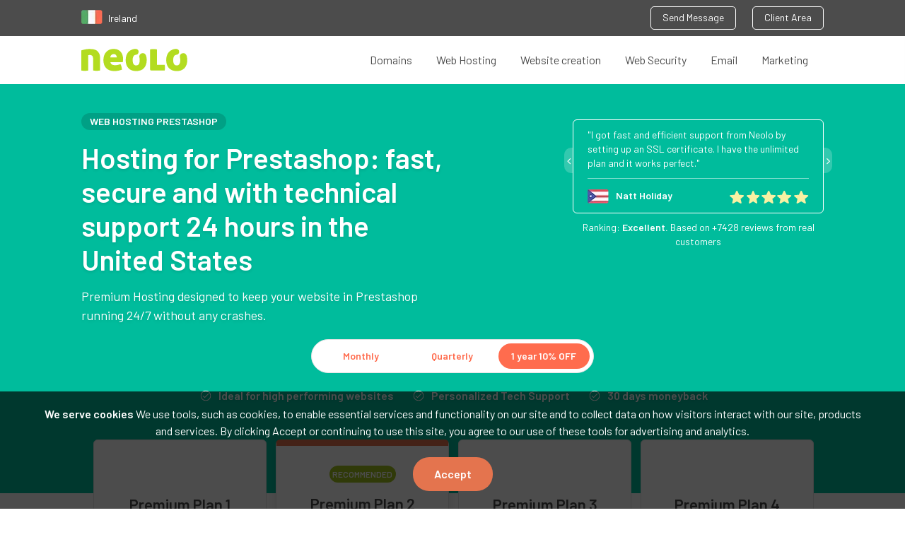

--- FILE ---
content_type: text/html; charset=UTF-8
request_url: https://www.neolo.com/ireland/hosting-prestashop/
body_size: 25411
content:
<!DOCTYPE html> <html lang="en-ie" xmlns="https://www.w3.org/1999/xhtml" xmlns:fb="https://www.facebook.com/2008/fbml" xmlns:og="https://www.facebook.com/2008/fbml" xmlns:og="https://opengraphprotocol.org/schema/"> <head> <meta charset="utf-8"> <meta http-equiv="Content-Language" content="en" /> <base href="https://www.neolo.com/ireland/"> <meta name="viewport" content="width=device-width, initial-scale=1, maximum-scale=1, user-scalable=0"> <title>PrestaShop Hosting - Neolo Ireland</title> <link rel="icon" type="image/png" href="https://www.neolo.com/favicon.png"> <meta name="theme-color" content="#9DBC19"> <meta name="facebook-domain-verification" content="zgk7lk4vlb9yquiyv4theqcamwyz0o" /> <link rel="preconnect" href="https://fonts.googleapis.com"> <link rel="preconnect" href="https://fonts.gstatic.com" crossorigin> <link href="https://fonts.googleapis.com/css2?family=Barlow:wght@400;600&display=swap" rel="preload" as="style" onload="this.onload=null;this.rel='stylesheet'"> <link type="text/css" rel="stylesheet" href="https://www.neolo.com/assets/css/styles.min.css"> <link rel="preload" href="https://www.neolo.com/assets/css/flags.css" as="style" onload="this.onload=null;this.rel='stylesheet'"> <style type="text/css"> .heroDesktop { background: #00bc9c; background: -moz-linear-gradient(top, #00bc9c 0, #beeea2 100%); background: -webkit-linear-gradient(top, #00bc9c 0, #beeea2 100%); background: linear-gradient(to bottom, #00bc9c 0, #beeea2 100%) } #select_country { position: absolute; top: 50px; left: 0; width: 100%; padding: 20px 10px; background-color: #4c4c4c; border-top: 1px solid #696969; z-index: 9999 } #select_country .wrap { margin: 0 auto; max-width: 1100px; width: 98%; font-family: "Open Sans" } #select_country article { padding-bottom: 20px; margin-bottom: 25px; border-bottom: 1px solid #696969; overflow: auto } #select_country ul li { margin: 15px 10px 10px 5px; vertical-align: top; line-height: 1.35em } #select_country h3 { font-size: 1.5em; margin-bottom: 15px; color: #a2a2a2 } #select_country ul { text-align: left; width: 50%; float: left } #select_country a { color: #fff; text-decoration: none; font-size: .875em; text-align: left; display: block; height: 32px } #select_country a p { margin-left: 42px; line-height: 1.2 } .topNav-country { font-size: 14px; color: #fff } .topNav-country a { margin-right: 8px } @media(min-width:768px) { #select_country ul { width: 20% } } </style> <meta name="description" content="Hosting for PrestaShop. Up to X25 faster than traditional hosting. Web server and MySQL optimized for PrestaShop. Priority support."> <link rel="canonical" href="https://www.neolo.com/ireland/hosting-prestashop/" /> <link rel="alternate" href="https://www.neolo.com/argentina/hosting-prestashop/" hreflang="es-ar" /> <link rel="alternate" href="https://www.neolo.com/bolivia/hosting-prestashop/" hreflang="es-bo" /> <link rel="alternate" href="https://www.neolo.com/brasil/hosting-prestashop/" hreflang="pt-br" /> <link rel="alternate" href="https://www.neolo.com/chile/hosting-prestashop/" hreflang="es-cl" /> <link rel="alternate" href="https://www.neolo.com/deutschland/hosting-prestashop/" hreflang="de" /> <link rel="alternate" href="https://www.neolo.com/uruguay/hosting-prestashop/" hreflang="es-uy" /> <link rel="alternate" href="https://www.neolo.com/usa/hosting-prestashop/" hreflang="en-US" /> <link rel="alternate" href="https://www.neolo.com/uk/hosting-prestashop/" hreflang="en-GB" /> <link rel="alternate" href="https://www.neolo.com/colombia/hosting-prestashop/" hreflang="es-co" /> <link rel="alternate" href="https://www.neolo.com/costa-rica/hosting-prestashop/" hreflang="es-cr" /> <link rel="alternate" href="https://www.neolo.com/ecuador/hosting-prestashop/" hreflang="es-ec" /> <link rel="alternate" href="https://www.neolo.com/el-salvador/hosting-prestashop/" hreflang="es-sv" /> <link rel="alternate" href="https://www.neolo.com/guatemala/hosting-prestashop/" hreflang="es-gt" /> <link rel="alternate" href="https://www.neolo.com/honduras/hosting-prestashop/" hreflang="es-hn" /> <link rel="alternate" href="https://www.neolo.com/mexico/hosting-prestashop/" hreflang="es-mx" /> <link rel="alternate" href="https://www.neolo.com/nicaragua/hosting-prestashop/" hreflang="es-ni" /> <link rel="alternate" href="https://www.neolo.com/panama/hosting-prestashop/" hreflang="es-pa" /> <link rel="alternate" href="https://www.neolo.com/paraguay/hosting-prestashop/" hreflang="es-py" /> <link rel="alternate" href="https://www.neolo.com/peru/hosting-prestashop/" hreflang="es-pe" /> <link rel="alternate" href="https://www.neolo.com/puerto-rico/hosting-prestashop/" hreflang="es-pr" /> <link rel="alternate" href="https://www.neolo.com/republica-dominicana/hosting-prestashop/" hreflang="es-do" /> <link rel="alternate" href="https://www.neolo.com/venezuela/hosting-prestashop/" hreflang="es-VE" /> <link rel="alternate" href="https://www.neolo.com/espana/hosting-prestashop/" hreflang="es-es" /> <link rel="alternate" href="https://www.neolo.com/belgie/hosting-prestashop/" hreflang="en-be" /> <link rel="alternate" href="https://www.neolo.com/ireland/hosting-prestashop/" hreflang="en-ie" /> <link rel="alternate" href="https://www.neolo.com/nederland/hosting-prestashop/" hreflang="NL-nl" /> <link rel="alternate" href="https://www.neolo.com/osterreich/hosting-prestashop/" hreflang="en-at" /> <link rel="alternate" href="https://www.neolo.com/portugal/hosting-prestashop/" hreflang="pt-pt" /> <link rel="alternate" href="https://www.neolo.com/suomi/hosting-prestashop/" hreflang="FI-fi" /> <link rel="alternate" href="https://www.neolo.com/canada/hosting-prestashop/" hreflang="en-ca" /> <link rel="alternate" href="https://www.neolo.com/estados-unidos/hosting-prestashop/" hreflang="es-us" /> <link rel="alternate" href="https://www.neolo.com/hong-kong/hosting-prestashop/" hreflang="en-hk" /> <link rel="alternate" href="https://www.neolo.com/india/hosting-prestashop/" hreflang="en-in" /> <link rel="alternate" href="https://www.neolo.com/indonesia/hosting-prestashop/" hreflang="en-id" /> <link rel="alternate" href="https://www.neolo.com/australia/hosting-prestashop/" hreflang="en-au" /> <link rel="alternate" href="https://www.neolo.com/nigeria/hosting-prestashop/" hreflang="en-ng" /> <link rel="alternate" href="https://www.neolo.com/south-africa/hosting-prestashop/" hreflang="en-za" /> <link rel="alternate" href="https://www.neolo.com/filipinas/hosting-prestashop/" hreflang="en-ph" /> <link rel="alternate" href="https://www.neolo.com/france/hosting-prestashop/" hreflang="fr" /> <link rel="alternate" href="https://www.neolo.com/italia/hosting-prestashop/" hreflang="it" /> <link rel="alternate" href="https://www.neolo.com/hrvatska/hosting-prestashop/" hreflang="hr-hr" /> <link rel="alternate" href="https://www.neolo.com/danmark/hosting-prestashop/" hreflang="da-DK" /> <link rel="alternate" href="https://www.neolo.com/ae/hosting-prestashop/" hreflang="en-ae" /> <link rel="alternate" href="https://www.neolo.com/slovensko/hosting-prestashop/" hreflang="sk-SK" /> <link rel="alternate" href="https://www.neolo.com/eesti/hosting-prestashop/" hreflang="et-EE" /> <link rel="alternate" href="https://www.neolo.com/gr/hosting-prestashop/" hreflang="el-GR" /> <link rel="alternate" href="https://www.neolo.com/il/hosting-prestashop/" hreflang="en-il" /> <link rel="alternate" href="https://www.neolo.com/jp/hosting-prestashop/" hreflang="ja-JP" /> <link rel="alternate" href="https://www.neolo.com/lietuva/hosting-prestashop/" hreflang="LT-lt" /> <link rel="alternate" href="https://www.neolo.com/malaysia/hosting-prestashop/" hreflang="ms-MY" /> <link rel="alternate" href="https://www.neolo.com/nz/hosting-prestashop/" hreflang="en-NZ" /> <link rel="alternate" href="https://www.neolo.com/polska/hosting-prestashop/" hreflang="pl-pl" /> <link rel="alternate" href="https://www.neolo.com/cesko/hosting-prestashop/" hreflang="cs-cz" /> <link rel="alternate" href="https://www.neolo.com/singapore/hosting-prestashop/" hreflang="en-SG" /> <link rel="alternate" href="https://www.neolo.com/sverige/hosting-prestashop/" hreflang="sv-se" /> <link rel="alternate" href="https://www.neolo.com/schweiz/hosting-prestashop/" hreflang="de-CH" /> <link rel="alternate" href="https://www.neolo.com/th/hosting-prestashop/" hreflang="TH-th" /> <link rel="alternate" href="https://www.neolo.com/turkiye/hosting-prestashop/" hreflang="TR-tr" /> <link rel="alternate" href="https://www.neolo.com/ua/hosting-prestashop/" hreflang="uk-ua" /> <link rel="alternate" href="https://www.neolo.com/vietnam/hosting-prestashop/" hreflang="vi-vn" /> <link rel="alternate" href="https://www.neolo.com/ru/hosting-prestashop/" hreflang="ru-ru" /> <link rel="alternate" href="https://www.neolo.com/cy/hosting-prestashop/" hreflang="el-cy" /> <link rel="alternate" href="https://www.neolo.com/slovenija/hosting-prestashop/" hreflang="it-SL" /> <link rel="alternate" href="https://www.neolo.com/noreg/hosting-prestashop/" hreflang="NO-no" /> <link rel="alternate" href="https://www.neolo.com/magyarorszag/hosting-prestashop/" hreflang="HU-hu" /> <link rel="alternate" href="https://www.neolo.com/latvijas/hosting-prestashop/" hreflang="LV-lv" /> <link rel="alternate" href="https://www.neolo.com/letzebuerg/hosting-prestashop/" hreflang="fr-LU" /> <link rel="alternate" href="https://www.neolo.com/malta/hosting-prestashop/" hreflang="en-MT" /> <link rel="alternate" href="https://www.neolo.com/romania/hosting-prestashop/" hreflang="RO-ro" /> <link rel="alternate" href="https://www.neolo.com/island/hosting-prestashop/" hreflang="en-is" /> <link rel="alternate" href="https://www.neolo.com/liechtenstein/hosting-prestashop/" hreflang="de-LI" /> <link rel="alternate" href="https://www.neolo.com/bg/hosting-prestashop/" hreflang="BG-bg" /> <link rel="alternate" href="https://www.neolo.com/ma/hosting-prestashop/" hreflang="en-ma" /> <link rel="alternate" href="https://www.neolo.com/eg/hosting-prestashop/" hreflang="en-eg" /> <link rel="alternate" href="https://www.neolo.com/esp/hosting-prestashop/" hreflang="es" /> <link rel="alternate" href="https://www.neolo.com/usa/hosting-prestashop/" hreflang="x-default" /> <link type="text/css" rel="stylesheet" href="//maxcdn.bootstrapcdn.com/font-awesome/4.7.0/css/font-awesome.min.css" /> <link rel="stylesheet" type="text/css" href="https://www.neolo.com/assets/v3/slick/slick.css"> <link rel="stylesheet" type="text/css" href="https://www.neolo.com/assets/v3/style.css"> <meta property="og:locale" content="en-ie" /> <meta property="og:title" content="PrestaShop Hosting - Neolo Ireland"> <meta property="og:description" content="Hosting for PrestaShop. Up to X25 faster than traditional hosting. Web server and MySQL optimized for PrestaShop. Priority support."> <meta property="og:type" content="website"> <meta property="og:url" content="https://www.neolo.com/ireland/hosting-prestashop/"> <meta property="og:image" content="https://www.neolo.com/uploads/hosting-prestashop.png"> <meta property="og:site_name" content="Neolo"> <meta name="twitter:card" content="summary_large_image"> <meta name="twitter:site" content="@neolo"> <meta name="twitter:title" content="PrestaShop Hosting - Neolo Ireland"> <meta name="twitter:description" content="Hosting for PrestaShop. Up to X25 faster than traditional hosting. Web server and MySQL optimized for PrestaShop. Priority support."> <meta name="twitter:image" content="https://www.neolo.com/uploads/hosting-prestashop.png"> <!-- Google Tag Manager --> <link rel="dns-prefetch" href="//www.googletagmanager.com/"> <script type="text/javascript" id="google_gtagjs-js" async data-pmdelayedscript="https://www.googletagmanager.com/gtag/js?id=GTM-PR4FF3M"></script> <script id="google_gtagjs-js-after" type="text/javascript" data-pmdelayedscript="[data-uri]"></script> <!-- End Google Tag Manager --> </head> <body> <script>
		var country = {
			name: 'Ireland',
			hreflang: 'en-ie',
			currency: 'EUR'
		}
	</script> <div class="is-hidden" style="display: none"> <svg xmlns="https://www.w3.org/2000/svg"> <symbol id="angle-left" viewBox="0 0 8 14"> <title>angle-left</title> <path d="M.174 7.286c0-.116.045-.219.134-.308L6.549.737a.423.423 0 0 1 .616 0l.67.67a.423.423 0 0 1 0 .615L2.57 7.286l5.264 5.263a.423.423 0 0 1 0 .616l-.67.67a.423.423 0 0 1-.616 0L.308 7.594a.423.423 0 0 1-.134-.308z" fill-rule="evenodd" /> </symbol> <symbol id="angle-right" viewBox="0 0 12 21"> <title>angle-right</title> <path d="M11.953 10.929a.635.635 0 0 1-.2.462L2.39 20.752a.635.635 0 0 1-.462.201.635.635 0 0 1-.462-.2L.462 19.747a.635.635 0 0 1-.2-.462c0-.174.066-.328.2-.462l7.895-7.895L.462 3.033a.635.635 0 0 1-.2-.462c0-.174.066-.328.2-.462l1.005-1.004a.635.635 0 0 1 .462-.201c.174 0 .328.067.462.2l9.361 9.363c.134.133.201.287.201.462z" fill-rule="nonzero" /> </symbol> <symbol id="apps" viewBox="0 0 40 17"> <title>Apps</title> <path d="M11.536 13h-2.07l-.882-2.574H3.526L2.644 13H.574L5.272.184h1.566L11.536 13zM8.044 8.77L6.1 3.082 4.102 8.77h3.942zm12.564-.342c0 1.386-.108 2.952-1.026 3.87-.504.504-1.296.81-2.214.81-.972 0-1.728-.252-2.394-1.044v4.626h-1.836V3.874h1.8v.972c.684-.828 1.422-1.08 2.412-1.08.918 0 1.728.306 2.232.81.918.918 1.026 2.466 1.026 3.852zm-1.836 0c0-1.62-.234-3.024-1.89-3.024s-1.908 1.404-1.908 3.024.252 3.042 1.908 3.042 1.89-1.422 1.89-3.042zm11.79 0c0 1.386-.108 2.952-1.026 3.87-.504.504-1.296.81-2.214.81-.972 0-1.728-.252-2.394-1.044v4.626h-1.836V3.874h1.8v.972c.684-.828 1.422-1.08 2.412-1.08.918 0 1.728.306 2.232.81.918.918 1.026 2.466 1.026 3.852zm-1.836 0c0-1.62-.234-3.024-1.89-3.024s-1.908 1.404-1.908 3.024.252 3.042 1.908 3.042 1.89-1.422 1.89-3.042zm11.07 1.782c0-1.62-1.008-2.43-2.718-2.574l-1.44-.126c-.972-.09-1.26-.504-1.26-1.044 0-.684.558-1.17 1.656-1.17.864 0 1.674.18 2.25.666l1.152-1.17c-.846-.738-2.016-1.026-3.384-1.026-1.908 0-3.438 1.008-3.438 2.79 0 1.602.99 2.376 2.7 2.52l1.458.126c.882.072 1.224.468 1.224 1.08 0 .864-.882 1.26-1.998 1.26-.9 0-1.89-.198-2.628-.954l-1.206 1.206c1.08 1.062 2.34 1.314 3.834 1.314 2.178 0 3.798-.99 3.798-2.898z" fill-rule="nonzero" /> </symbol> <symbol id="backup" viewBox="0 0 34 34"> <title>backup</title> <path d="M16.966 33.497C7.932 33.497.608 26.173.608 17.139S7.932.781 16.966.781s16.358 7.324 16.358 16.358S26 33.497 16.966 33.497zm0-12.379a3.979 3.979 0 1 0 0-7.958 3.979 3.979 0 0 0 0 7.958z" fill-rule="nonzero" /> </symbol> <symbol id="backup_adicionales" viewBox="0 0 65.754 65.754"> <path opacity=".9" d="M33.659 18.008c-5.478 0-10.33 2.975-12.833 7.513l-3.6-3.6v10.173h10.173l-4.382-4.382c2.035-3.912 5.948-6.573 10.643-6.573 6.417 0 11.739 5.321 11.739 11.738S40.077 44.615 33.66 44.615c-5.165 0-9.39-3.287-11.112-7.826h-3.287c1.722 6.261 7.512 10.957 14.398 10.957 8.296 0 14.869-6.73 14.869-14.869s-6.73-14.869-14.869-14.869zm-2.347 7.826v7.982l7.356 4.382 1.252-2.034-6.261-3.757v-6.573h-2.347z" /> </symbol> <symbol id="birrete" viewBox="0 0 65.754 65.754"> <g> <path d="M52.884 28.565v-.881l-20.015-9.642-19.999 9.633v.898l19.999 9.634z" /> <path d="M19.799 33.668v5.762l12.057 5.809h2.026l12.023-5.792c.012-.025.021-.051.032-.077v-5.701l-13.069 6.296-13.069-6.297zM50.775 42.483v-11.21l-1.582.798v10.412l-1.031 3.143 1.559 2.086h.527l1.559-2.086z" /> </g> </symbol> <symbol id="builder" viewBox="0 0 65.754 65.754"> <path d="M35.377 12.951v6.967c0 .982-.433 1.459-1.416 1.459h-1.464c-.982 0-3.12-.477-3.12-1.459v-7.095c-2 .986-4.631 3.895-4.631 7.332 0 2.868 1.631 5.367 4.631 6.689v25.201l3.71 2.302 3.29-2.302V26.753c2-1.345 3.867-3.797 3.867-6.598 0-3.3-1.867-6.113-4.867-7.204zm-2.095 37.001a1.727 1.727 0 1 1 0-3.454 1.727 1.727 0 0 1 0 3.454z" /> </symbol> <symbol id="cPanel" viewBox="0 0 49 13"> <title>cPanel</title> <path d="M7.252 10.944l-1.12-1.072c-.512.56-.912.768-1.552.768-.624 0-1.152-.256-1.504-.72-.352-.448-.48-1.04-.48-1.984s.128-1.52.48-1.968c.352-.464.88-.72 1.504-.72.64 0 1.04.208 1.552.768l1.12-1.088C6.484 4.112 5.7 3.792 4.58 3.792 2.756 3.792.964 4.896.964 7.936s1.792 4.16 3.616 4.16c1.12 0 1.904-.336 2.672-1.152zM17.3 4.064c0 1.984-1.424 3.456-3.648 3.456H11.06V12H9.332V.608h4.32c2.224 0 3.648 1.472 3.648 3.456zm-1.728 0c0-1.2-.816-1.904-2.016-1.904H11.06v3.792h2.496c1.2 0 2.016-.688 2.016-1.888zM25.012 12h-1.6v-.736c-.592.592-1.152.832-2.16.832-1.008 0-1.68-.24-2.176-.736-.416-.432-.64-1.056-.64-1.744 0-1.36.944-2.336 2.8-2.336h2.144v-.576c0-1.024-.512-1.52-1.776-1.52-.896 0-1.328.208-1.776.784L18.756 4.96c.768-.896 1.568-1.168 2.912-1.168 2.224 0 3.344.944 3.344 2.784V12zM23.38 9.072v-.656h-1.904c-.96 0-1.456.432-1.456 1.168s.464 1.152 1.488 1.152c.624 0 1.088-.048 1.52-.464.24-.24.352-.624.352-1.2zM34.1 12V6.816c0-.912-.192-1.68-.816-2.288-.48-.464-1.168-.736-2-.736-.816 0-1.6.304-2.16.912v-.816h-1.6V12h1.632V7.056c0-1.248.768-1.808 1.68-1.808.912 0 1.632.544 1.632 1.808V12H34.1zm8.976-3.584h-5.264c0 1.392.736 2.272 2.064 2.272.912 0 1.392-.256 1.968-.832l1.04.976c-.832.832-1.616 1.264-3.04 1.264-2.032 0-3.648-1.072-3.648-4.16 0-2.624 1.36-4.144 3.44-4.144 2.176 0 3.44 1.6 3.44 3.904v.72zM41.46 7.28c-.016-.496-.064-.736-.224-1.104-.256-.608-.832-1.024-1.6-1.024-.768 0-1.36.416-1.616 1.024-.16.368-.192.608-.208 1.104h3.648zM48.42 12v-1.392h-.72c-.656 0-.88-.32-.88-.944V.608h-1.632V9.76c0 1.2.672 2.24 2.224 2.24h1.008z" fill-rule="evenodd" /> </symbol> <symbol id="camion" viewBox="0 0 65.754 65.754"> <path d="M15.992 37.257h23.447V40.5H22.381a3.648 3.648 0 0 0-3.422-2.398 3.646 3.646 0 0 0-3.398 2.337 1.552 1.552 0 0 1-1.121-1.491v-.138a1.551 1.551 0 0 1 1.552-1.553zm5.556 4.123a2.713 2.713 0 0 1-2.71 2.709 2.713 2.713 0 0 1-2.709-2.709 2.714 2.714 0 0 1 2.709-2.709 2.713 2.713 0 0 1 2.71 2.709zm-.829 0a1.884 1.884 0 0 0-1.881-1.881c-1.036 0-1.88.845-1.88 1.881 0 1.037.844 1.881 1.88 1.881a1.883 1.883 0 0 0 1.881-1.881zm28.211 0a2.712 2.712 0 0 1-2.709 2.709 2.712 2.712 0 0 1-2.709-2.709 2.712 2.712 0 0 1 2.709-2.709 2.713 2.713 0 0 1 2.709 2.709zm-.828 0a1.885 1.885 0 0 0-1.881-1.881c-1.037 0-1.88.845-1.88 1.881 0 1.037.843 1.881 1.88 1.881a1.884 1.884 0 0 0 1.881-1.881zm4.779-7.781v6.125a.518.518 0 0 1-.519.518h-2.706a3.643 3.643 0 0 0-3.315-2.14 3.644 3.644 0 0 0-3.315 2.14H41.2a.518.518 0 0 1-.518-.518V27.422c0-.287.232-.518.518-.518h6.814c.287 0 .721.096 1.036.518l3.831 6.177zm-2.415-1.346l-2.33-3.865c-.18-.333-.4-.517-1.191-.517h-4.227a.518.518 0 0 0-.518.517v3.865c0 .287.232.518.518.518h7.229a.519.519 0 0 0 .519-.518zm2.017 5.883a.482.482 0 0 0-.965 0v.915a.482.482 0 1 0 .965 0v-.915zm-39.61-1.806h26.566V21.665H12.873V36.33z" /> </symbol> <symbol id="cloud" viewBox="0 0 61 38"> <title>Artboard</title> <path d="M48.146 11.02c-.211 0-.421.007-.629.017C44.629 5.069 38.518.954 31.445.954c-7.113 0-13.254 4.163-16.121 10.187-.564-.077-1.14-.12-1.725-.12C6.523 11.021.786 17.03.786 24.106c0 7.074 5.737 13.083 12.813 13.083h34.547c7.076 0 12.812-6.009 12.812-13.083.001-7.078-5.735-13.086-12.812-13.086z" fill-rule="nonzero" /> </symbol> <symbol id="database" viewBox="0 0 65.754 65.754"> <g> <path d="M45.072 37.779v-2.111c0 .2-.902.392-1.309.575-2.758 1.234-6.485 1.946-10.345 1.946-3.858 0-7.974-.712-10.732-1.946-.407-.184-1.615-.375-1.615-.575v2.111c3 1.614 6.759 2.863 12 2.863 5.241.001 9.001-1.248 12.001-2.863z" /> <path d="M33.338 33.843c-3.859 0-7.933-.712-10.692-1.946-.407-.183-1.574-.374-1.574-.574v1.749c3 1.614 6.759 2.863 12 2.863s9-1.249 12-2.863v-1.749c0 .2-.902.392-1.309.574-2.757 1.234-6.566 1.946-10.425 1.946z" /> <path d="M33.072 31.59c5.241 0 9-1.25 12-2.864v-8.108h-.409c-.665-2-5.481-4.504-11.325-4.504-5.845 0-10.66 2.504-11.326 4.504h-.939v8.108c2.999 1.614 6.759 2.864 11.999 2.864zM45.072 40.375c0 .2-.902.393-1.309.574-2.758 1.235-6.485 1.947-10.345 1.947-3.858 0-7.974-.712-10.732-1.947-.407-.182-1.615-.374-1.615-.574v2.648c0 .174.369.349.369.529 0 2.832 5.348 5.132 11.682 5.132 6.334 0 11.738-2.3 11.738-5.132 0-.181.211-.355.211-.529v-2.648z" /> </g> </symbol> <symbol id="designers" viewBox="0 0 65.754 65.754"> <g> <path d="M48.131 14.382L26.039 27.485l-3.843 19.463 13.49-13.453a2.662 2.662 0 0 1 .406-3.239 2.683 2.683 0 0 1 3.789 0 2.665 2.665 0 0 1 0 3.778 2.677 2.677 0 0 1-3.247.407L23.092 47.95l19.103-4.368 13.127-22.027-7.191-7.173zM61.47 16.719a33.03 33.03 0 0 0-8.114-9.495l-3.361 4.798 7.492 7.472 3.983-2.775z" /> </g> </symbol> <symbol id="developers" viewBox="0 0 65.754 65.754"> <g> <path d="M24.135 51.206c-3.33 0-6.372-2.467-6.372-6.536v-7.069c0-1.521-.699-2.754-2.137-2.754v-2.96c1.438 0 2.137-1.233 2.137-2.754v-7.03c0-4.068 3.042-6.577 6.372-6.577h2.466v3.495h-2.466c-1.439 0-2.589 1.192-2.589 3.041v7.605c0 1.726-.534 3.123-1.892 3.699 1.357.575 1.892 1.973 1.892 3.699v7.563c0 1.851 1.15 3.083 2.589 3.083h2.466v3.494h-2.466zM38.562 47.712h2.507c1.397 0 2.59-1.232 2.59-3.083v-7.563c0-1.727.534-3.124 1.891-3.699-1.356-.576-1.891-1.974-1.891-3.699v-7.605c0-1.849-1.192-3.041-2.59-3.041h-2.507v-3.495h2.507c3.289 0 6.372 2.509 6.372 6.577v7.03c0 1.521.698 2.754 2.137 2.754v2.96c-1.438 0-2.137 1.233-2.137 2.754v7.069c0 4.069-3.083 6.536-6.372 6.536h-2.507v-3.495z" /> </g> </symbol> <symbol id="dinero" viewBox="0 0 36 20"> <title>$$$</title> <path d="M11.38 12.94c0 2.38-1.74 3.88-4.32 4.12v2.22H5.42v-2.16c-1.9-.08-3.3-.6-4.56-1.88l1.44-1.42c.96.96 2.02 1.3 3.3 1.36v-4.44l-.52-.06c-1.14-.14-2.1-.6-2.68-1.14-.7-.66-1.06-1.56-1.06-2.72 0-2.28 1.52-3.9 4.08-4.14V.88h1.64v1.78c1.58.1 2.74.58 3.82 1.6L9.5 5.62c-.7-.66-1.6-1-2.62-1.08v4.32l.68.1c1.32.2 2.06.52 2.66 1.06.78.68 1.16 1.7 1.16 2.92zM5.6 8.72V4.56c-1.4.14-2.16 1.02-2.16 2.18 0 .52.16.98.54 1.32.42.38 1 .58 1.62.66zM9.24 13c0-.62-.18-1.14-.56-1.48-.54-.48-1.12-.52-1.8-.62v4.24c1.48-.14 2.36-.9 2.36-2.14zm14.3-.06c0 2.38-1.74 3.88-4.32 4.12v2.22h-1.64v-2.16c-1.9-.08-3.3-.6-4.56-1.88l1.44-1.42c.96.96 2.02 1.3 3.3 1.36v-4.44l-.52-.06c-1.14-.14-2.1-.6-2.68-1.14-.7-.66-1.06-1.56-1.06-2.72 0-2.28 1.52-3.9 4.08-4.14V.88h1.64v1.78c1.58.1 2.74.58 3.82 1.6l-1.38 1.36c-.7-.66-1.6-1-2.62-1.08v4.32l.68.1c1.32.2 2.06.52 2.66 1.06.78.68 1.16 1.7 1.16 2.92zm-5.78-4.22V4.56c-1.4.14-2.16 1.02-2.16 2.18 0 .52.16.98.54 1.32.42.38 1 .58 1.62.66zM21.4 13c0-.62-.18-1.14-.56-1.48-.54-.48-1.12-.52-1.8-.62v4.24c1.48-.14 2.36-.9 2.36-2.14zm14.3-.06c0 2.38-1.74 3.88-4.32 4.12v2.22h-1.64v-2.16c-1.9-.08-3.3-.6-4.56-1.88l1.44-1.42c.96.96 2.02 1.3 3.3 1.36v-4.44l-.52-.06c-1.14-.14-2.1-.6-2.68-1.14-.7-.66-1.06-1.56-1.06-2.72 0-2.28 1.52-3.9 4.08-4.14V.88h1.64v1.78c1.58.1 2.74.58 3.82 1.6l-1.38 1.36c-.7-.66-1.6-1-2.62-1.08v4.32l.68.1c1.32.2 2.06.52 2.66 1.06.78.68 1.16 1.7 1.16 2.92zm-5.78-4.22V4.56c-1.4.14-2.16 1.02-2.16 2.18 0 .52.16.98.54 1.32.42.38 1 .58 1.62.66zM33.56 13c0-.62-.18-1.14-.56-1.48-.54-.48-1.12-.52-1.8-.62v4.24c1.48-.14 2.36-.9 2.36-2.14z" fill-rule="evenodd" /> </symbol> <symbol id="facebook" viewBox="0 0 9 18"> <title>583f9cf341ed56e151557f51_1480585042_038_001_facebook_social_network_android_material</title> <path d="M8.8 6H5.6V4c0-.6.4-1 1-1h2V0H6.1c-2.2 0-4 1.8-4 4v2h-2v3h2v9h3.5V9h2.5l.7-3z" fill-rule="evenodd" /> </symbol> <symbol id="infinito" viewBox="0 0 65.754 65.754"> <path d="M43.812 23.094c-5.715 0-9.497 4.673-12.835 8.797-2.851 3.522-5.542 6.85-8.822 6.85-3.408 0-5.5-3.504-5.5-6.015 0-2.328 2.295-5.712 5.893-5.712 3.491 0 5.31 2.794 5.401 2.938a1.961 1.961 0 0 0 3.341-2.051c-.12-.195-2.995-4.805-8.742-4.805-5.783 0-9.813 5.076-9.813 9.631 0 4.7 3.869 9.935 9.42 9.935 5.149 0 8.566-4.221 11.869-8.304 3.057-3.775 5.943-7.342 9.788-7.342 2.287 0 3.791.775 4.594 2.37.696 1.384.696 2.949.695 3.492 0 .311-.164 1.871-.925 3.277-.868 1.6-2.101 2.344-3.881 2.344-3.586 0-5.522-2.33-6.251-3.207-.19-.229-.327-.393-.51-.549a1.96 1.96 0 0 0-2.635 2.899c.035.039.078.094.129.154.95 1.145 3.842 4.623 9.266 4.623 6.593 0 8.726-6.429 8.726-9.567.001-2-.374-3.759-1.113-5.229-1.041-2.066-3.289-4.529-8.095-4.529z" /> </symbol> <symbol id="info" viewBox="0 0 16 17"> <title>&#xF05A;</title> <path d="M10.286 13.393v-1.607c0-.094-.03-.171-.09-.231a.313.313 0 0 0-.232-.09H9V6.32c0-.093-.03-.17-.09-.23A.313.313 0 0 0 8.679 6H5.464c-.093 0-.17.03-.23.09a.313.313 0 0 0-.091.231V7.93c0 .093.03.17.09.23s.138.091.231.091h.965v3.214h-.965c-.093 0-.17.03-.23.09a.313.313 0 0 0-.091.232v1.607c0 .094.03.17.09.23.06.061.138.091.231.091h4.5c.094 0 .171-.03.231-.09s.09-.137.09-.231zM9 4.393V2.786c0-.094-.03-.171-.09-.231a.313.313 0 0 0-.231-.09H6.75c-.094 0-.17.03-.231.09a.313.313 0 0 0-.09.23v1.608c0 .094.03.17.09.23.06.061.137.091.231.091h1.929c.093 0 .17-.03.23-.09S9 4.487 9 4.393zm6.429 4.178c0 1.4-.345 2.69-1.035 3.873a7.68 7.68 0 0 1-2.808 2.807 7.546 7.546 0 0 1-3.872 1.035c-1.4 0-2.69-.345-3.872-1.035a7.68 7.68 0 0 1-2.807-2.807A7.546 7.546 0 0 1 0 8.57c0-1.4.345-2.69 1.035-3.872a7.68 7.68 0 0 1 2.807-2.807A7.546 7.546 0 0 1 7.714.857c1.4 0 2.69.345 3.872 1.035a7.68 7.68 0 0 1 2.808 2.807 7.546 7.546 0 0 1 1.035 3.872z" fill-rule="evenodd" /> </symbol> <symbol id="informe_seo" viewBox="0 0 65.754 65.754"> <g> <path d="M47.602 17.809H18.153a2.047 2.047 0 0 0-2.042 2.04v21.173c0 1.119.918 2.04 2.042 2.04h29.448a2.048 2.048 0 0 0 2.041-2.04V19.849a2.045 2.045 0 0 0-2.04-2.04zm-.514 21.712H18.666V20.67h28.422v18.851zM29.099 44.03l-3.854 3.915h15.318l-3.852-3.915z" /> <path d="M23.005 35.74c.753 0 1.365-.61 1.365-1.363 0-.137-.04-.261-.077-.386 1.746-1.407 4.829-3.888 6.234-4.972.222.157.479.27.771.27.243 0 .459-.081.656-.192l3.531 3.003c-.015.079-.046.15-.046.233a1.367 1.367 0 0 0 2.734 0c0-.133-.041-.256-.077-.378l3.531-3.188c.189.099.395.169.625.169a1.365 1.365 0 1 0-1.365-1.364c0 .18.04.352.104.508-.987.891-2.511 2.266-3.46 3.125a1.32 1.32 0 0 0-.724-.238 1.34 1.34 0 0 0-.838.314c-.901-.768-2.36-2.008-3.398-2.89.055-.147.094-.3.094-.467a1.366 1.366 0 1 0-2.731 0c0 .167.041.322.096.469l-6.269 4.876c-.219-.149-.471-.259-.755-.259a1.366 1.366 0 0 0-.001 2.73z" /> </g> </symbol> <symbol id="mail" viewBox="0 0 65.754 65.754"> <path d="M32.572 37.925l-16.5-13.119v19.812h33V24.806z" /> <path d="M47.369 21.618H18.134l14.618 11.925z" /> </symbol> <symbol id="mobile" viewBox="0 0 24 38"> <title>Artboard</title> <path d="M.377.377h23v37h-23v-37zm4 5v25h16v-25h-16zm7.967 29.722a1.462 1.462 0 1 0 0-2.924 1.462 1.462 0 0 0 0 2.924z" fill-rule="nonzero" /> </symbol> <symbol id="multimedia" viewBox="0 0 55 55"> <title>network</title> <path d="M49 0c-3.309 0-6 2.691-6 6 0 1.035.263 2.009.726 2.86l-9.829 9.829a7.943 7.943 0 0 0-9.795-.001l-7.669-7.669A3.947 3.947 0 0 0 17 9c0-2.206-1.794-4-4-4S9 6.794 9 9s1.794 4 4 4c.74 0 1.424-.215 2.019-.567l7.669 7.669a7.953 7.953 0 0 0 0 9.795L10.024 42.562A5.971 5.971 0 0 0 6 41c-3.309 0-6 2.691-6 6s2.691 6 6 6 6-2.691 6-6a5.966 5.966 0 0 0-.726-2.86l12.829-12.829a7.953 7.953 0 0 0 3.898 1.619v10.16c-2.833.478-5 2.942-5 5.91 0 3.309 2.691 6 6 6s6-2.691 6-6c0-2.967-2.167-5.431-5-5.91V32.93a7.953 7.953 0 0 0 3.898-1.619l7.669 7.669A3.945 3.945 0 0 0 41 41c0 2.206 1.794 4 4 4s4-1.794 4-4-1.794-4-4-4c-.74 0-1.424.215-2.019.567l-7.669-7.669a7.953 7.953 0 0 0 0-9.795l9.665-9.665A5.967 5.967 0 0 0 49 12c3.309 0 6-2.691 6-6s-2.691-6-6-6zM11 9c0-1.103.897-2 2-2s2 .897 2 2-.897 2-2 2-2-.897-2-2zM6 51c-2.206 0-4-1.794-4-4s1.794-4 4-4 4 1.794 4 4-1.794 4-4 4zm27-2c0 2.206-1.794 4-4 4s-4-1.794-4-4 1.794-4 4-4 4 1.794 4 4zm-4-18c-3.309 0-6-2.691-6-6s2.691-6 6-6 6 2.691 6 6-2.691 6-6 6zm18 10c0 1.103-.897 2-2 2s-2-.897-2-2 .897-2 2-2 2 .897 2 2zm2-31c-2.206 0-4-1.794-4-4s1.794-4 4-4 4 1.794 4 4-1.794 4-4 4z" fill-rule="nonzero" /> </symbol> <symbol id="online" viewBox="0 0 48 14"> <title>99.9%</title> <path d="M8.115 3.91c0 1.044-.396 2.034-.954 3.15L4.245 13H2.283l2.754-5.508c-.342.144-.756.198-1.152.198C2.031 7.69.537 6.232.537 3.982c0-2.358 1.566-3.906 3.78-3.906 2.214 0 3.798 1.458 3.798 3.834zm-1.836.036c0-1.368-.81-2.232-1.962-2.232s-1.944.864-1.944 2.232c0 1.26.72 2.214 1.944 2.214 1.152 0 1.962-.828 1.962-2.214zm11.43-.036c0 1.044-.396 2.034-.954 3.15L13.839 13h-1.962l2.754-5.508c-.342.144-.756.198-1.152.198-1.854 0-3.348-1.458-3.348-3.708 0-2.358 1.566-3.906 3.78-3.906 2.214 0 3.798 1.458 3.798 3.834zm-1.836.036c0-1.368-.81-2.232-1.962-2.232s-1.944.864-1.944 2.232c0 1.26.72 2.214 1.944 2.214 1.152 0 1.962-.828 1.962-2.214zM22.317 13v-2.196h-2.196V13h2.196zm9.99-9.09c0 1.044-.396 2.034-.954 3.15L28.437 13h-1.962l2.754-5.508c-.342.144-.756.198-1.152.198-1.854 0-3.348-1.458-3.348-3.708 0-2.358 1.566-3.906 3.78-3.906 2.214 0 3.798 1.458 3.798 3.834zm-1.836.036c0-1.368-.81-2.232-1.962-2.232s-1.944.864-1.944 2.232c0 1.26.72 2.214 1.944 2.214 1.152 0 1.962-.828 1.962-2.214zm16.956 6.714c0 1.548-1.116 2.466-2.52 2.466s-2.52-.918-2.52-2.466V8.842c0-1.548 1.116-2.466 2.52-2.466s2.52.918 2.52 2.466v1.818zM44.637.184L38.607 13h-1.476L43.179.184h1.458zm-5.238 4.158c0 1.548-1.116 2.448-2.52 2.448s-2.52-.9-2.52-2.448V2.524c0-1.548 1.116-2.466 2.52-2.466s2.52.918 2.52 2.466v1.818zm6.642 6.264v-1.71c0-.81-.36-1.296-1.134-1.296-.774 0-1.134.468-1.134 1.296v1.71c0 .828.36 1.296 1.134 1.296.774 0 1.134-.486 1.134-1.296zm-8.028-6.318v-1.71c0-.81-.36-1.296-1.134-1.296-.774 0-1.134.468-1.134 1.296v1.71c0 .828.36 1.278 1.134 1.278.774 0 1.134-.468 1.134-1.278z" fill-rule="evenodd" /> </symbol> <symbol id="seo" viewBox="0 0 65.754 65.754"> <path d="M44.622 21.005c-5.31-5.311-13.92-5.311-19.231 0-4.554 4.553-5.19 11.529-1.934 16.774l-6.295 6.295 4.39 4.391 6.295-6.296c5.245 3.258 12.221 2.621 16.775-1.934 5.311-5.309 5.311-13.919 0-19.23zm-2.959 16.272c-3.676 3.676-9.637 3.677-13.313 0s-3.676-9.638 0-13.314a9.415 9.415 0 1 1 13.313 13.314z" /> </symbol> <symbol id="shield" viewBox="0 0 65.754 65.754"> <path d="M32.919 52.573C19.434 46.284 16.917 34.458 17.08 22.598c5.517-1.428 10.539-7.232 15.839-7.232 5.258-.071 10.318 5.798 15.832 7.226.167 11.858-2.353 23.692-15.832 29.981z" /> </symbol> <symbol id="ssl" viewBox="0 0 65.754 65.754"> <path d="M42.528 29.966h-1.45v-3.587c0-4.521-3.68-8.2-8.201-8.2s-8.2 3.679-8.2 8.2v3.587h-1.451a.849.849 0 0 0-.849.849v15.911c0 .469.38.848.849.848h19.303a.848.848 0 0 0 .848-.848V30.815a.85.85 0 0 0-.849-.849zM34.2 39.65v3.388c0 .296-.24.536-.536.536H32.09a.537.537 0 0 1-.536-.536V39.65a2.29 2.29 0 1 1 2.646 0zm2.962-9.684h-8.57v-3.587a4.29 4.29 0 0 1 4.285-4.285 4.29 4.29 0 0 1 4.285 4.285v3.587z" /> </symbol> <symbol id="stats" viewBox="0 0 43 25"> <title>alf</title> <g fill-rule="evenodd"> <path d="M0 23.142L14.142 9l1.414 1.414L1.414 24.556zM23 18.142L37.142 4l1.414 1.414-14.142 14.142z" /> <path d="M15.414 8l10.292 10.293-1.414 1.414L14 9.414z" /> <circle cx="16" cy="10" r="4" /> <circle cx="38" cy="5" r="5" /> </g> </symbol> <symbol id="tick" viewBox="0 0 32 32"> <path d="M27 4L12 19l-7-7-5 5 12 12L32 9l-5-5z" /> </symbol> <symbol id="twitter" viewBox="0 0 21 16"> <title>583f9d32316b850d0aa3719d_1480585035_038_003_twitter_social_network_android_material</title> <g fill-rule="evenodd"> <circle cx="14" cy="4" r="4" /> <path d="M10.6 4.8c-.2 0-.6.4-.6.7 0 4.7-3.8 8.5-8.5 8.5-.4 0-.9 0-1.3-.1C5.4 17.4 12.5 16 16 10.8c1.3-1.9 1.9-4.1 1.9-6.4.1-.7-4.6.4-7.3.4z" /> <path d="M10.6 4.8c-3.3 0-6.5-1.5-8.7-4-.3.6-.5 1.3-.5 2 0 2.2 1.8 4 4 4 2.1 0 5.9 0 6.1-2h-.9z" /> <path d="M3.2 6c-.7 0-1.3-.2-1.9-.5v.1c0 2.2 1.8 4 4 4s5.3-1.6 5.3-3.8c0-1.5-5.2.2-7.4.2z" /> <path d="M5.7 9c-.9.6-2 .8-3 .5.5 1.7 2 2.9 3.8 2.9 2.5-.3 4.4-2.2 4.7-4.7 0-1.9-4.4.6-5.5 1.3zM15.6 1.4c-1.3 0-1.6 1.7.1 1.7 1.7 0 3.2-1.1 3.8-2.7-1.2.6-2.5 1-3.9 1z" /> <path d="M16.8 2.5c-1 0-2-.2-2.9-.6-2.7-1.1-4.4 3.3-.2 3.3 2.6 0 5-1.3 6.4-3.5-1.1.6-2.2.8-3.3.8z" /> </g> </symbol> <symbol id="wordpress" viewBox="0 0 65.754 65.754"> <g> <path d="M33.192 34.449l-5.394 15.677a18.04 18.04 0 0 0 5.08.733c2.094 0 4.103-.362 5.97-1.02a1.698 1.698 0 0 1-.127-.248l-5.529-15.142zM14.896 32.876c0 7.118 4.136 13.269 10.134 16.184l-8.577-23.501a17.919 17.919 0 0 0-1.557 7.317z" /> <path d="M45.016 31.968c0-2.222-.798-3.76-1.481-4.959-.911-1.481-1.767-2.734-1.767-4.216 0-1.653 1.253-3.191 3.02-3.191.08 0 .154.009.233.014a17.911 17.911 0 0 0-12.142-4.72c-6.283 0-11.81 3.223-15.024 8.104.422.013.818.022 1.157.022 1.881 0 4.793-.228 4.793-.228.97-.059 1.083 1.366.115 1.48 0 0-.974.113-2.058.171l6.547 19.477 3.935-11.801-2.803-7.675c-.969-.058-1.885-.172-1.885-.172-.968-.056-.855-1.537.113-1.479 0 0 2.971.228 4.737.228 1.88 0 4.793-.228 4.793-.228.97-.058 1.085 1.365.115 1.479 0 0-.977.114-2.06.172l6.501 19.328 1.792-5.992c.778-2.488 1.369-4.275 1.369-5.814zM48.656 24.249c.075.572.121 1.188.121 1.849 0 1.825-.341 3.876-1.368 6.442l-5.492 15.879c5.345-3.118 8.942-8.91 8.942-15.542 0-3.127-.798-6.066-2.203-8.628z" /> <path d="M32.877 10.062c-12.6 0-22.814 10.214-22.814 22.814 0 12.599 10.214 22.814 22.814 22.814 12.601 0 22.814-10.216 22.814-22.814 0-12.599-10.213-22.814-22.814-22.814zm.001 42.813c-11.029 0-20-8.971-20-19.999 0-11.028 8.97-19.999 20-19.999 11.026 0 19.997 8.971 19.997 19.999 0 11.028-8.971 19.999-19.997 19.999z" /> </g> </symbol> <symbol id="www" viewBox="0 0 65.754 65.754"> <g> <path d="M8.825 26.416l2.486 10.183 2.521-10.183h2.437l2.534 10.123 2.643-10.123h2.171l-3.752 12.922h-2.256l-2.631-10.002-2.545 10.002h-2.257L6.449 26.416h2.376zM26.669 26.416l2.486 10.183 2.521-10.183h2.436l2.535 10.123 2.643-10.123h2.17l-3.752 12.922h-2.256l-2.63-10.002-2.545 10.002H28.02l-3.728-12.922h2.377zM44.514 26.416L47 36.599l2.521-10.183h2.436l2.535 10.123 2.643-10.123h2.17l-3.752 12.922h-2.256l-2.631-10.002-2.545 10.002h-2.256l-3.729-12.922h2.378z" /> </g> </symbol> </svg> </div> <section class="topNav"> <div class="container"> <div class="row"> <div class="col-xs-12"> <div class="topNav-country"> <a href="https://www.neolo.com/"><i class="sprite sprite-ireland"></i></a> Ireland </div> <div class="topNav-right"> <ul> <li class="login"><a class="line-hover" href="https://c.neolo.com/submitticket.php?step=2&deptid=2&language=english" title="Send Message">Send Message</a></li> <li class="login"><a class="line-hover" href="https://c.neolo.com/clientarea.php?language=english" title="Client Area">Client Area</a></li> </ul> </div> </div> </div> </div> </section> <div id="select_country" style="display: none"> <div class="wrap"> <div id="flags" class="continents"> <article class="cf"> <h3>Latin America</h3> <ul> <li> <a href="https://www.neolo.com/argentina/hosting-prestashop/" title="Argentina"> <i class="sprite sprite-argentina"></i> <p>Argentina</p> </a> </li> <li> <a href="https://www.neolo.com/bolivia/hosting-prestashop/" title="Bolivia"> <i class="sprite sprite-bolivia"></i> <p>Bolivia</p> </a> </li> <li> <a href="https://www.neolo.com/brasil/hosting-prestashop/" title="Brasil"> <i class="sprite sprite-brasil"></i> <p>Brasil</p> </a> </li> <li> <a href="https://www.neolo.com/chile/hosting-prestashop/" title="Chile"> <i class="sprite sprite-chile"></i> <p>Chile</p> </a> </li> <li> <a href="https://www.neolo.com/colombia/hosting-prestashop/" title="Colombia"> <i class="sprite sprite-colombia"></i> <p>Colombia</p> </a> </li></ul><ul> <li> <a href="https://www.neolo.com/costa-rica/hosting-prestashop/" title="Costa Rica"> <i class="sprite sprite-costa-rica"></i> <p>Costa Rica</p> </a> </li> <li> <a href="https://www.neolo.com/ecuador/hosting-prestashop/" title="Ecuador"> <i class="sprite sprite-ecuador"></i> <p>Ecuador</p> </a> </li> <li> <a href="https://www.neolo.com/el-salvador/hosting-prestashop/" title="El Salvador"> <i class="sprite sprite-el-salvador"></i> <p>El Salvador</p> </a> </li> <li> <a href="https://www.neolo.com/guatemala/hosting-prestashop/" title="Guatemala"> <i class="sprite sprite-guatemala"></i> <p>Guatemala</p> </a> </li></ul><ul> <li> <a href="https://www.neolo.com/honduras/hosting-prestashop/" title="Honduras"> <i class="sprite sprite-honduras"></i> <p>Honduras</p> </a> </li> <li> <a href="https://www.neolo.com/mexico/hosting-prestashop/" title="Mexico"> <i class="sprite sprite-mexico"></i> <p>Mexico</p> </a> </li> <li> <a href="https://www.neolo.com/nicaragua/hosting-prestashop/" title="Nicaragua"> <i class="sprite sprite-nicaragua"></i> <p>Nicaragua</p> </a> </li> <li> <a href="https://www.neolo.com/panama/hosting-prestashop/" title="Panama"> <i class="sprite sprite-panama"></i> <p>Panama</p> </a> </li></ul><ul> <li> <a href="https://www.neolo.com/paraguay/hosting-prestashop/" title="Paraguay"> <i class="sprite sprite-paraguay"></i> <p>Paraguay</p> </a> </li> <li> <a href="https://www.neolo.com/peru/hosting-prestashop/" title="Peru"> <i class="sprite sprite-peru"></i> <p>Peru</p> </a> </li> <li> <a href="https://www.neolo.com/puerto-rico/hosting-prestashop/" title="Puerto Rico"> <i class="sprite sprite-puerto-rico"></i> <p>Puerto Rico</p> </a> </li> <li> <a href="https://www.neolo.com/republica-dominicana/hosting-prestashop/" title="República Dominicana"> <i class="sprite sprite-republica-dominicana"></i> <p>República Dominicana</p> </a> </li></ul><ul> <li> <a href="https://www.neolo.com/uruguay/hosting-prestashop/" title="Uruguay"> <i class="sprite sprite-uruguay"></i> <p>Uruguay</p> </a> </li> <li> <a href="https://www.neolo.com/venezuela/hosting-prestashop/" title="Venezuela"> <i class="sprite sprite-venezuela"></i> <p>Venezuela</p> </a> </li> <li> <a href="https://www.neolo.com/esp/hosting-prestashop/" title="Español USD"> <i class="sprite sprite-esp"></i> <p>Español USD</p> </a> </li></ul> </ul> </article> <article class="cf"> <h3>Europe</h3> <ul> <li> <a href="https://www.neolo.com/belgie/hosting-prestashop/" title="Belgie"> <i class="sprite sprite-belgie"></i> <p>Belgie</p> </a> </li> <li> <a href="https://www.neolo.com/bg/hosting-prestashop/" title="Република България"> <i class="sprite sprite-bg"></i> <p>Република България</p> </a> </li> <li> <a href="https://www.neolo.com/cesko/hosting-prestashop/" title="Česko"> <i class="sprite sprite-cesko"></i> <p>Česko</p> </a> </li> <li> <a href="https://www.neolo.com/hrvatska/hosting-prestashop/" title="Croatia"> <i class="sprite sprite-hrvatska"></i> <p>Croatia</p> </a> </li> <li> <a href="https://www.neolo.com/cy/hosting-prestashop/" title="Cyprus"> <i class="sprite sprite-cy"></i> <p>Cyprus</p> </a> </li> <li> <a href="https://www.neolo.com/danmark/hosting-prestashop/" title="Denmark"> <i class="sprite sprite-danmark"></i> <p>Denmark</p> </a> </li> <li> <a href="https://www.neolo.com/deutschland/hosting-prestashop/" title="Deutschland"> <i class="sprite sprite-deutschland"></i> <p>Deutschland</p> </a> </li> <li> <a href="https://www.neolo.com/espana/hosting-prestashop/" title="España"> <i class="sprite sprite-espana"></i> <p>España</p> </a> </li></ul><ul> <li> <a href="https://www.neolo.com/eesti/hosting-prestashop/" title="Eesti"> <i class="sprite sprite-eesti"></i> <p>Eesti</p> </a> </li> <li> <a href="https://www.neolo.com/france/hosting-prestashop/" title="France"> <i class="sprite sprite-france"></i> <p>France</p> </a> </li> <li> <a href="https://www.neolo.com/gr/hosting-prestashop/" title="Greece"> <i class="sprite sprite-gr"></i> <p>Greece</p> </a> </li> <li> <a href="https://www.neolo.com/magyarorszag/hosting-prestashop/" title="Magyarország"> <i class="sprite sprite-magyarorszag"></i> <p>Magyarország</p> </a> </li> <li> <a href="https://www.neolo.com/ireland/hosting-prestashop/" title="Ireland"> <i class="sprite sprite-ireland"></i> <p>Ireland</p> </a> </li> <li> <a href="https://www.neolo.com/island/hosting-prestashop/" title="Ísland"> <i class="sprite sprite-island"></i> <p>Ísland</p> </a> </li> <li> <a href="https://www.neolo.com/italia/hosting-prestashop/" title="Italia"> <i class="sprite sprite-italia"></i> <p>Italia</p> </a> </li></ul><ul> <li> <a href="https://www.neolo.com/latvijas/hosting-prestashop/" title="Latvijas Republika"> <i class="sprite sprite-latvijas"></i> <p>Latvijas Republika</p> </a> </li> <li> <a href="https://www.neolo.com/liechtenstein/hosting-prestashop/" title="Liechtenstein"> <i class="sprite sprite-liechtenstein"></i> <p>Liechtenstein</p> </a> </li> <li> <a href="https://www.neolo.com/lietuva/hosting-prestashop/" title="Lietuva"> <i class="sprite sprite-lietuva"></i> <p>Lietuva</p> </a> </li> <li> <a href="https://www.neolo.com/letzebuerg/hosting-prestashop/" title="Luxembourg"> <i class="sprite sprite-letzebuerg"></i> <p>Luxembourg</p> </a> </li> <li> <a href="https://www.neolo.com/malta/hosting-prestashop/" title="Malta"> <i class="sprite sprite-malta"></i> <p>Malta</p> </a> </li> <li> <a href="https://www.neolo.com/nederland/hosting-prestashop/" title="Nederland"> <i class="sprite sprite-nederland"></i> <p>Nederland</p> </a> </li> <li> <a href="https://www.neolo.com/noreg/hosting-prestashop/" title="Noreg"> <i class="sprite sprite-noreg"></i> <p>Noreg</p> </a> </li></ul><ul> <li> <a href="https://www.neolo.com/osterreich/hosting-prestashop/" title="Österreich"> <i class="sprite sprite-osterreich"></i> <p>Österreich</p> </a> </li> <li> <a href="https://www.neolo.com/polska/hosting-prestashop/" title="Polska"> <i class="sprite sprite-polska"></i> <p>Polska</p> </a> </li> <li> <a href="https://www.neolo.com/portugal/hosting-prestashop/" title="Portugal"> <i class="sprite sprite-portugal"></i> <p>Portugal</p> </a> </li> <li> <a href="https://www.neolo.com/romania/hosting-prestashop/" title="România"> <i class="sprite sprite-romania"></i> <p>România</p> </a> </li> <li> <a href="https://www.neolo.com/slovensko/hosting-prestashop/" title="Slovensko"> <i class="sprite sprite-slovensko"></i> <p>Slovensko</p> </a> </li> <li> <a href="https://www.neolo.com/slovenija/hosting-prestashop/" title="Republika Slovenija"> <i class="sprite sprite-slovenija"></i> <p>Republika Slovenija</p> </a> </li> <li> <a href="https://www.neolo.com/suomi/hosting-prestashop/" title="Suomi"> <i class="sprite sprite-suomi"></i> <p>Suomi</p> </a> </li></ul><ul> <li> <a href="https://www.neolo.com/sverige/hosting-prestashop/" title="Sverige"> <i class="sprite sprite-sverige"></i> <p>Sverige</p> </a> </li> <li> <a href="https://www.neolo.com/schweiz/hosting-prestashop/" title="Schweiz"> <i class="sprite sprite-schweiz"></i> <p>Schweiz</p> </a> </li> <li> <a href="https://www.neolo.com/uk/hosting-prestashop/" title="UK"> <i class="sprite sprite-uk"></i> <p>UK</p> </a> </li> <li> <a href="https://www.neolo.com/ua/hosting-prestashop/" title="Україна"> <i class="sprite sprite-ua"></i> <p>Україна</p> </a> </li></ul> </article> <article class="cf"> <h3>North America</h3> <ul> <li> <a href="https://www.neolo.com/canada/hosting-prestashop/" title="Canada"> <i class="sprite sprite-canada"></i> <p>Canada</p> </a> </li> <li> <a href="https://www.neolo.com/estados-unidos/hosting-prestashop/" title="USA (español)"> <i class="sprite sprite-estados-unidos"></i> <p>USA (español)</p> </a> </li> <li> <a href="https://www.neolo.com/usa/hosting-prestashop/" title="USA (english)"> <i class="sprite sprite-usa"></i> <p>USA (english)</p> </a> </li></ul> </article> <article class="cf"> <h3>Asia</h3> <ul> <li> <a href="https://www.neolo.com/ae/hosting-prestashop/" title="دولة الإمارات العربية المتحد"> <i class="sprite sprite-ae"></i> <p>دولة الإمارات العربية المتحد</p> </a> </li> <li> <a href="https://www.neolo.com/filipinas/hosting-prestashop/" title="Filipinas"> <i class="sprite sprite-filipinas"></i> <p>Filipinas</p> </a> </li> <li> <a href="https://www.neolo.com/hong-kong/hosting-prestashop/" title="Hong Kong"> <i class="sprite sprite-hong-kong"></i> <p>Hong Kong</p> </a> </li></ul><ul> <li> <a href="https://www.neolo.com/india/hosting-prestashop/" title="India"> <i class="sprite sprite-india"></i> <p>India</p> </a> </li> <li> <a href="https://www.neolo.com/indonesia/hosting-prestashop/" title="Indonesia"> <i class="sprite sprite-indonesia"></i> <p>Indonesia</p> </a> </li></ul><ul> <li> <a href="https://www.neolo.com/il/hosting-prestashop/" title="יִשְׂרָאֵל"> <i class="sprite sprite-il"></i> <p>יִשְׂרָאֵל</p> </a> </li> <li> <a href="https://www.neolo.com/jp/hosting-prestashop/" title="日本"> <i class="sprite sprite-jp"></i> <p>日本</p> </a> </li></ul><ul> <li> <a href="https://www.neolo.com/malaysia/hosting-prestashop/" title="Malaysia"> <i class="sprite sprite-malaysia"></i> <p>Malaysia</p> </a> </li> <li> <a href="https://www.neolo.com/singapore/hosting-prestashop/" title="Singapore"> <i class="sprite sprite-singapore"></i> <p>Singapore</p> </a> </li></ul><ul> <li> <a href="https://www.neolo.com/th/hosting-prestashop/" title="สยาม"> <i class="sprite sprite-th"></i> <p>สยาม</p> </a> </li> <li> <a href="https://www.neolo.com/turkiye/hosting-prestashop/" title="Turkey"> <i class="sprite sprite-turkiye"></i> <p>Turkey</p> </a> </li></ul><ul></ul> </article> <article class="cf"> <h3>Oceania</h3> <ul> <li> <a href="https://www.neolo.com/australia/hosting-prestashop/" title="Australia"> <i class="sprite sprite-australia"></i> <p>Australia</p> </a> </li> <li> <a href="https://www.neolo.com/nz/hosting-prestashop/" title="New Zealand"> <i class="sprite sprite-nz"></i> <p>New Zealand</p> </a> </li></ul> </article> <article class="cf" style="border: 0"> <h3>Africa</h3> <ul> <li> <a href="https://www.neolo.com/eg/hosting-prestashop/" title="مصر"> <i class="sprite sprite-eg"></i> <p>مصر</p> </a> </li> <li> <a href="https://www.neolo.com/nigeria/hosting-prestashop/" title="Nigeria"> <i class="sprite sprite-nigeria"></i> <p>Nigeria</p> </a> </li> <li> <a href="https://www.neolo.com/south-africa/hosting-prestashop/" title="South Africa"> <i class="sprite sprite-south-africa"></i> <p>South Africa</p> </a> </li></ul><ul> <li> <a href="https://www.neolo.com/ma/hosting-prestashop/" title="Morocco"> <i class="sprite sprite-ma"></i> <p>Morocco</p> </a> </li></ul> </article> </div> </div> </div> <header class="mainHeader" style=""> <div class="container"> <div class="row"> <div class="col-xs-12"> <nav class="mainNav"> <a class="mainNav-logo" href="https://www.neolo.com/ireland/"> <img src="https://www.neolo.com/assets/img/logo.svg" width="150" height="32" alt="Neolo" /> </a> <i class="sprite sprite-ireland flag-header" style="display: none"></i> <a class="mainNav-link hasMenu" id="dominio" title="Domains">Domains</a> <a class="mainNav-link hasMenu" id="hosting" title="Web Hosting">Web Hosting</a> <a class="mainNav-link hasMenu" id="sitio-web" title="Website creation">Website creation</a> <a class="mainNav-link hasMenu" id="seguridad-web" title="Web Security">Web Security</a> <a class="mainNav-link hasMenu" id="correo-electronico" title="Email">Email</a> <a class="mainNav-link hasMenu" id="marketing" title="Marketing">Marketing</a> <a class="mainNav-menuMobile" title="Menu"><span class="menuText">Menu</span><span class="mainNav-menuMobile_toggle"><span class="line"></span><span class="line"></span><span class="line"></span></span></a> </nav> </div> </div> </div> <div class="dropdown" id="dropdown-dominio"> <div class="container"> <div class="row"> <div class="col-xs-12"> <h4>Domains</h4> </div> </div> <div class="row"> <div class="col-xs-5 dropdown-description"> <p>A domain is the name and digital identity your business or your project has on the Internet.</p> </div> <div class="col-xs-7"> <div class="row"> <div class="col-xs-4"> <ul> <li><a href="https://www.neolo.com/ireland/register-domain/" title="Domain registration">Domain registration</a></li> <li><a href="https://www.neolo.com/ireland/domain-transfer/" title="Domain transfer">Domain transfer</a></li> <li><a href="https://www.neolo.com/ireland/domain-privacy/" title="Domain privacy">Domain privacy</a></li> </ul> </div> </div> </div> </div> </div> </div> <div class="dropdown" id="dropdown-correo-electronico"> <div class="container"> <div class="row"> <div class="col-xs-12"> <h4>Email</h4> </div> </div> <div class="row"> <div class="col-xs-5 dropdown-description"> <p>Create a professional email account with your own domain name quickly and easily. It is safe, builds a positive image of your company and boosts your sales.</p> </div> <div class="col-xs-7"> <div class="col-xs-12"> <ul> <li><a href="https://www.neolo.com/ireland/professional-email/" title="Email">Email</a></li> <li><a href="https://www.neolo.com/ireland/office365/" title="Office 365">Office 365</a></li> <li><a href="https://www.neolo.com/ireland/google-workspace/" title="Google Workspace">Google Workspace</a></li> </ul> </div> </div> </div> </div> </div> <div class="dropdown" id="dropdown-hosting"> <div class="container"> <div class="row"> <div class="col-xs-12"> <h4>Web Hosting</h4> </div> </div> <div class="row"> <div class="col-xs-5 dropdown-description"> <p>Web Hosting is a service providing space in servers that work 24/7 to have your website and emails available online. We have different pricing plans for all your needs.</p> </div> <div class="col-xs-7"> <div class="row"> <div class="col-xs-4"> <ul> <li><a href="https://www.neolo.com/ireland/web-hosting/" title="Web Hosting">Web Hosting</a></li> <li><a href="https://www.neolo.com/ireland/premium-hosting/" title="Premium Web Hosting">Premium Web Hosting</a></li> <li><a href="https://www.neolo.com/ireland/reseller-hosting/" title="Resellers Hosting">Resellers Hosting</a></li> <li><a href="https://www.neolo.com/ireland/vps-hosting/" title="VPS Hosting">VPS Hosting</a></li> <li><a href="https://www.neolo.com/ireland/dedicated-servers/" title="Dedicated Servers">Dedicated Servers</a></li> <li><a href="https://www.neolo.com/ireland/virtual-drive/" title="Neolo Virtual Drive">Neolo Virtual Drive</a></li> </ul> </div> <div class="col-xs-4"> <ul> <li><a href="https://www.neolo.com/ireland/hosting-wordpress/" title="WordPress Hosting">WordPress Hosting</a></li> <li><a href="https://www.neolo.com/ireland/hosting-n8n/" title="Hosting n8n">Hosting n8n</a></li> <li><a href="https://www.neolo.com/ireland/hosting-prestashop/" title="PrestaShop Hosting">PrestaShop Hosting</a></li> <li><a href="https://www.neolo.com/ireland/hosting-magento/" title="Magento Hosting">Magento Hosting</a></li> <li><a href="https://www.neolo.com/ireland/hosting-drupal/" title="Drupal Hosting">Drupal Hosting</a></li> <li><a href="https://www.neolo.com/ireland/hosting-education/" title="Moodle Hosting">Moodle Hosting</a></li> <li><a href="https://www.neolo.com/ireland/hosting-joomla/" title="Joomla Hosting">Joomla Hosting</a></li> <li><a href="https://www.neolo.com/ireland/woocommerce-hosting/" title="WooCommerce Hosting">WooCommerce Hosting</a></li> <li><a href="https://www.neolo.com/ireland/hosting-elementor/" title="Hosting Elementor">Elementor Hosting</a></li> <li><a href="https://www.neolo.com/ireland/mattermost-hosting/" title="Hosting Mattermost">Mattermost Hosting</a></li> <li><a href="https://www.neolo.com/ireland/hosting-bitcoin/" title="Hosting Bitcoin">Bitcoin Hosting</a></li> </ul> </div> <div class="col-xs-4"> <ul> <li><a href="https://www.neolo.com/ireland/neolo-care-plus/" title="Managed WordPress">Managed WordPress</a></li> </ul> </div> </div> </div> </div> </div> </div> <div class="dropdown" id="dropdown-sitio-web"> <div class="container"> <div class="row"> <div class="col-xs-12"> <h4>Website creation</h4> </div> </div> <div class="row"> <div class="col-xs-5 dropdown-description"> <p>A Website is the best way to have an online presence for your project or business. You can build it yourself or get a professional web designer to do it.</p> </div> <div class="col-xs-7"> <div class="row"> <div class="col-xs-4"> <ul> <li><a href="https://www.neolo.com/ireland/website-builder/" title="Website builder DIY">Website builder DIY</a></li> <li><a href="https://www.neolo.com/ireland/online-store/" title="Create your online store">Create your online store</a></li> <li><a href="https://neoloshop.com/" target="_blank">Create your store easily: Neolo Shop</a></li> </ul> </div> <div class="col-xs-4"> <ul> <!-- <li><a href="https://www.neolo.com/ireland/create-your-website/" title="We create your website or e-commerce">We create your website or e-commerce</a></li> --> <li><a href="https://www.neolo.com/ireland/webmaster/" title="Web maintenance">Web maintenance</a></li> </ul> </div> </div> </div> </div> </div> </div> <div class="dropdown" id="dropdown-seguridad-web"> <div class="container"> <div class="row"> <div class="col-xs-12"> <h4>Web Security</h4> </div> </div> <div class="row"> <div class="col-xs-5 dropdown-description"> <p>Web Security is key to get a trustable domain and website. Get your SSL certificate and keep your website malware free to increase your sales.</p> </div> <div class="col-xs-7"> <div class="col-xs-12"> <ul> <li><a href="https://www.neolo.com/ireland/vpn/" title="VPN">VPN</a></li> <li><a href="https://www.neolo.com/ireland/ssl-certificate/" title="SSL Certificates">SSL Certificates</a></li> <li><a href="https://www.neolo.com/ireland/neolo-care-plus/" title="Anti malware: Neolo Care +">Anti malware: Neolo Care +</a></li> <li><a href="https://www.neolo.com/ireland/backups/" title="Backups +">Website & Email Backups</a></li> </ul> </div> </div> </div> </div> </div> <div class="dropdown" id="dropdown-marketing"> <div class="container"> <div class="row"> <div class="col-xs-12"> <h4>Marketing</h4> </div> </div> <div class="row"> <div class="col-xs-5 dropdown-description"> <p>Marketing is sales on a grand scale. Your website may be phenomenal, but it needs marketing to sell.</p> </div> <div class="col-xs-7"> <div class="col-xs-12"> <ul> <!-- <li><a href="https://www.neolo.com/ireland/email-marketing/" title="Email Marketing">Email Marketing</a></li> --> <li><a href="https://www.neolo.com/ireland/seo-report/" title="SEO Consulting">SEO Consulting</a></li> <li><a href="https://www.neolo.com/ireland/trademark/" title="Trademark registration">Trademark registration</a></li> <li><a href="https://www.neolo.com/ireland/google-test-my-site-optimization/" title="Web optimization">Web optimization</a></li> </ul> </div> </div> </div> </div> </div> </header> <div class="header-placeholder"></div> <div class="overlay"></div> <aside class="sidebar"> <div class="sidebar-close"><span class="close"></span></div> <ul class="rwd-menu"> <li><a class="menu-title" title="">Menu</a></li> <li><a title=""><span>Domains</span><i><svg class="icon angle-right"> <use xlink:href="#angle-right"></use> </svg></i></a> <ul class="rwd-submenu"> <li><a class="back-btn" title="Back"><i><svg class="icon angle-left"> <use xlink:href="#angle-left"></use> </svg></i><span>Back</span></a></li> <li><a href="https://www.neolo.com/ireland/register-domain/" title="">Domain registration</a></li> <li><a href="https://www.neolo.com/ireland/domain-transfer/" title="">Domain transfer</a></li> <li><a href="https://www.neolo.com/ireland/domain-privacy/" title="">Domain privacy</a></li> </ul> </li> <li><a title=""><span>Web Hosting</span><i><svg class="icon angle-right"> <use xlink:href="#angle-right"></use> </svg></i></a> <ul class="rwd-submenu"> <li><a class="back-btn" title="Back"><i><svg class="icon angle-left"> <use xlink:href="#angle-left"></use> </svg></i><span>Back</span></a></li> <li><a href="https://www.neolo.com/ireland/web-hosting/" title="Web Hosting">Web Hosting</a></li> <li><a href="https://www.neolo.com/ireland/premium-hosting/" title="Premium Web Hosting">Premium Web Hosting</a></li> <li><a href="https://www.neolo.com/ireland/reseller-hosting/" title="Resellers Hosting">Resellers Hosting</a></li> <li><a href="https://www.neolo.com/ireland/vps-hosting/" title="VPS Hosting">VPS Hosting</a></li> <li><a href="https://www.neolo.com/ireland/dedicated-servers/" title="Dedicated Servers">Dedicated Servers</a></li> <li><a href="https://www.neolo.com/ireland/virtual-drive/" title="Neolo Virtual Drive">Neolo Virtual Drive</a></li> <li><a href="https://www.neolo.com/ireland/hosting-wordpress/" title="WordPress Hosting">WordPress Hosting</a></li> <li><a href="https://www.neolo.com/ireland/hosting-n8n/" title="Hosting n8n">Hosting n8n</a></li> <li><a href="https://www.neolo.com/ireland/hosting-prestashop/" title="PrestaShop Hosting">PrestaShop Hosting</a></li> <li><a href="https://www.neolo.com/ireland/hosting-magento/" title="Magento Hosting">Magento Hosting</a></li> <li><a href="https://www.neolo.com/ireland/hosting-drupal/" title="Drupal Hosting">Drupal Hosting</a></li> <li><a href="https://www.neolo.com/ireland/hosting-education/" title="Moodle Hosting">Moodle Hosting</a></li> <li><a href="https://www.neolo.com/ireland/hosting-joomla/" title="Joomla Hosting">Joomla Hosting</a></li> <li><a href="https://www.neolo.com/ireland/woocommerce-hosting/" title="WooCommerce Hosting">WooCommerce Hosting</a></li> <li><a href="https://www.neolo.com/ireland/hosting-elementor/" title="Hosting Elementor">Elementor Hosting</a></li> <li><a href="https://www.neolo.com/ireland/mattermost-hosting/" title="Hosting Mattermost">Mattermost Hosting</a></li> </ul> </li> <li><a title=""><span>Website creation</span><i><svg class="icon angle-right"> <use xlink:href="#angle-right"></use> </svg></i></a> <ul class="rwd-submenu"> <li><a class="back-btn" title="Back"><i><svg class="icon angle-left"> <use xlink:href="#angle-left"></use> </svg></i><span>Back</span></a></li> <li><a href="https://www.neolo.com/ireland/website-builder/" title="">Website builder DIY</a></li> <li><a href="https://www.neolo.com/ireland/online-store/" title="">Create your online store</a></li> <li><a href="https://www.tiendaneolo.com/" target="_blank">Tienda Neolo</a></li> <!-- <li><a href="https://www.neolo.com/ireland/create-your-website/" title="">We create your website or e-commerce</a></li> --> <li><a href="https://www.neolo.com/ireland/webmaster/" title="Web maintenance">Web maintenance</a></li> </ul> </li> <li><a title=""><span>Web Security</span><i><svg class="icon angle-right"> <use xlink:href="#angle-right"></use> </svg></i></a> <ul class="rwd-submenu"> <li><a class="back-btn" title="Back"><i><svg class="icon angle-left"> <use xlink:href="#angle-left"></use> </svg></i><span>Back</span></a></li> <li><a href="https://www.neolo.com/ireland/ssl-certificate/" title="SSL Certificates">SSL Certificates</a></li> <li><a href="https://www.neolo.com/ireland/neolo-care-plus/" title="Anti malware: Neolo Care +">Anti malware: Neolo Care +</a></li> <li><a href="https://www.neolo.com/ireland/vpn/" title="VPN">VPN</a></li> <li><a href="https://www.neolo.com/ireland/backups/" title="Backups +">Backups +</a></li> </ul> </li> <li><a title=""><span>Email</span><i><svg class="icon angle-right"> <use xlink:href="#angle-right"></use> </svg></i></a> <ul class="rwd-submenu"> <li><a class="back-btn" title="Back"><i><svg class="icon angle-left"> <use xlink:href="#angle-left"></use> </svg></i><span>Back</span></a></li> <li><a href="https://www.neolo.com/ireland/professional-email/" title="Email">Email</a></li> <li><a href="https://www.neolo.com/ireland/office365/" title="Office 365">Office 365</a></li> <li><a href="https://www.neolo.com/ireland/google-workspace/" title="Google Workspace">Google Workspace</a></li> </ul> </li> <li><a title=""><span>Marketing</span><i><svg class="icon angle-right"> <use xlink:href="#angle-right"></use> </svg></i></a> <ul class="rwd-submenu"> <li><a class="back-btn" title="Back"><i><svg class="icon angle-left"> <use xlink:href="#angle-left"></use> </svg></i><span>Back</span></a></li> <li><a href="https://www.neolo.com/ireland/seo-report/" title="SEO Consulting">SEO Consulting</a></li> <li><a href="https://www.neolo.com/ireland/trademark/" title="">Trademark registration</a></li> <li><a href="https://www.neolo.com/ireland/google-test-my-site-optimization/" title="">Web optimization</a></li> </ul> </li> <li><a href="https://www.neolo.co.uk/tutorials/" title="Blog"><span>Blog</span><i><svg class="icon angle-right"> <use xlink:href="#angle-right"></use> </svg></i></a> </ul> </aside> <section class="new-hero"> <div class="container"> <div class="row"> <div class="col-md-6"> <div class="label-h1">WEB HOSTING PRESTASHOP</div> <h1>Hosting for Prestashop: fast, secure and with technical support 24 hours in the United States</h1> <h2>Premium Hosting designed to keep your website in Prestashop running 24/7 without any crashes.</h2> </div> <div class="col-md-6 hidden-xs"> <div id="slider-reviews-hero"> <div> <div class="widget-reviews-hero" style="margin-bottom:10px"> <p>"I got fast and efficient support from Neolo by setting up an SSL certificate. I have the unlimited plan and it works perfect."</p> <img src="https://www.neolo.com/assets/v3/stars.svg" alt="stars" class="stars" loading="lazy"> <div class="author"> <i class="sprite sprite-gb"></i> Natt Holiday </div> </div> <p style="text-align: center; font-size: 14px; line-height: 20px; color: white;"> Ranking: <b>Excellent.</b> Based on +7428 reviews from real customers </p> </div> <div> <div class="widget-reviews-hero" style="margin-bottom:10px"> <p>"A really good and easy to use hosting site. Using the available templates, I had my website up and running in a couple of hours."</p> <img src="https://www.neolo.com/assets/v3/stars.svg" alt="stars" class="stars" loading="lazy"> <div class="author"> <i class="sprite sprite-gb"></i> Mary Bross </div> </div> <p style="text-align: center; font-size: 14px; line-height: 20px; color: white;"> Ranking: <b>Excellent.</b> Based on +7428 reviews from real customers </p> </div> <div> <div class="widget-reviews-hero" style="margin-bottom:10px"> <p>"They are the best. I have been with them for months, after trying many hosting companies that did not work for me. "</p> <img src="https://www.neolo.com/assets/v3/stars.svg" alt="stars" class="stars" loading="lazy"> <div class="author"> <i class="sprite sprite-gb"></i> Willy Reyss </div> </div> <p style="text-align: center; font-size: 14px; line-height: 20px; color: white;"> Ranking: <b>Excellent.</b> Based on +7428 reviews from real customers </p> </div> <div> <div class="widget-reviews-hero" style="margin-bottom:10px"> <p>"Great hosting! Fair price, easy to manage. When issues arise, they respond quickly, usually within 24 hours. I've been hosting my website with them fo..."</p> <img src="https://www.neolo.com/assets/v3/stars.svg" alt="stars" class="stars" loading="lazy"> <div class="author"> <i class="sprite sprite-gb"></i> Hai </div> </div> <p style="text-align: center; font-size: 14px; line-height: 20px; color: white;"> Ranking: <b>Excellent.</b> Based on +7428 reviews from real customers </p> </div> <div> <div class="widget-reviews-hero" style="margin-bottom:10px"> <p>"Excellent service and value for money. I had hosting with Nelo for more than a year. Also have hosting with lot more expensive companies. But Neolo va..."</p> <img src="https://www.neolo.com/assets/v3/stars.svg" alt="stars" class="stars" loading="lazy"> <div class="author"> <i class="sprite sprite-au"></i> Sam </div> </div> <p style="text-align: center; font-size: 14px; line-height: 20px; color: white;"> Ranking: <b>Excellent.</b> Based on +7428 reviews from real customers </p> </div> </div> </div> </div> </div> </section> <div class="container"> <div class="row"> <div class="col-md-12"> <ul class="filter--toggle"> <li data-type="monthly" class="js-pricing-filter">Monthly</li> <li data-type="quarterly" class="js-pricing-filter">Quarterly</li> <li data-type="annually" class="js-pricing-filter active">1 year 10% OFF</li> </ul> <ul class="features_mini white"> <li>Ideal for high performing websites</li> <li>Personalized Tech Support</li> <li>30 days moneyback</li> </ul> </div> </div> </div> <section id="planes" class="pricing"> <div class="container"> <div id="planes-slider" class="slim"> <div class="plan-item"> <div class="card"> <div class="card-body"> <div class="text-center"> <h3 class="card-title">Premium Plan 1</h3> <h4 class="card-subtitle">The entry level of the most exclusive web hosting</h4> <div class="js-pricing-filtered" data-type="monthly" style="display: none"> <span class="saving"> FIRST PAYMENT: SAVE EXTRA 50% </span> <p class="card-price"> € 12.79 <small>/month</small> </p> <p class="price-before"> € 25.57 when renewal </p> </div> <div class="js-pricing-filtered" data-type="annually"> <span class="saving"> FIRST PAYMENT: SAVE EXTRA 50% </span> <p class="card-price"> € 11.52 <small>/month</small> </p> <p class="price-before"> € 23.04 when renewal </p> </div> <div class="js-pricing-filtered" data-type="biennially" style="display: none"> <span class="saving"> FIRST PAYMENT: SAVE EXTRA 50% </span> <p class="card-price"> € 11.52 <small>/month</small> </p> <p class="price-before"> € 23.04 when renewal </p> </div> <div class="js-pricing-filtered" data-type="triennially" style="display: none"> <span class="saving"> FIRST PAYMENT: SAVE EXTRA 50% </span> <p class="card-price"> € 11.51 <small>/month</small> </p> <p class="price-before"> € 23.01 when renewal </p> </div> </div> <a class="btn btn-secondary btn-block js-pricing-filtered" data-type="monthly" href="https://c.neolo.com/cart.php?a=add&pid=43&language=english&currency=2&billingcycle=monthly&promocode=NEWACCOUNT" onclick="checkout({'name':'Premium Plan 1', 'id':'43', 'price':'12.79', 'url':'https://c.neolo.com/cart.php?a=add&pid=43&language=english&currency=2&billingcycle=monthly&promocode=NEWACCOUNT'})" style="display: none">Get plan</a> <a class="btn btn-secondary btn-block js-pricing-filtered" data-type="annually" href="https://c.neolo.com/cart.php?a=add&pid=43&language=english&currency=2&billingcycle=annually&promocode=NEWACCOUNT" onclick="checkout({'name':'Premium Plan 1', 'id':'43', 'price':'11.52', 'url':'https://c.neolo.com/cart.php?a=add&pid=43&language=english&currency=2&billingcycle=annually&promocode=NEWACCOUNT'})">Get plan</a> <a class="btn btn-secondary btn-block js-pricing-filtered" data-type="biennially" href="https://c.neolo.com/cart.php?a=add&pid=43&language=english&currency=2&billingcycle=biennially&promocode=NEWACCOUNT" onclick="checkout({'name':'Premium Plan 1', 'id':'43', 'price':'11.52', 'url':'https://c.neolo.com/cart.php?a=add&pid=43&language=english&currency=2&billingcycle=biennially&promocode=NEWACCOUNT'})" style="display: none">Get plan</a> <a class="btn btn-secondary btn-block js-pricing-filtered" data-type="triennially" href="https://c.neolo.com/cart.php?a=add&pid=43&language=english&currency=2&billingcycle=triennially&promocode=NEWACCOUNT" onclick="checkout({'name':'Premium Plan 1', 'id':'43', 'price':'11.51', 'url':'https://c.neolo.com/cart.php?a=add&pid=43&language=english&currency=2&billingcycle=triennially&promocode=NEWACCOUNT'})" style="display: none">Get plan</a> <ul class="featured-items"> <li> SSD NVMe Disk space: 60 GB </li> <li> 1 GB RAM </li> <li> Dedicated processors:1 CPU Cores </li> <li> 5 Websites </li> <li> Free SSL: HTTPS security on your website </li> <li> CDN and cache: Max speed </li> <li> Priority support </li> <li> Unlimited email accounts </li> <li> Neolo VPN </li> <li> Unlimited subdomains </li> </ul> </div> </div> </div> <div class="plan-item"> <div class="card recommended"> <div class="badge-new">RECOMMENDED</div> <div class="card-body"> <div class="text-center"> <h3 class="card-title">Premium Plan 2</h3> <h4 class="card-subtitle">Double the processing capacity</h4> <div class="js-pricing-filtered" data-type="monthly" style="display: none"> <span class="saving"> FIRST PAYMENT: SAVE EXTRA 50% </span> <p class="card-price"> € 17.52 <small>/month</small> </p> <p class="price-before"> € 35.03 when renewal </p> </div> <div class="js-pricing-filtered" data-type="annually"> <span class="saving"> FIRST PAYMENT: SAVE EXTRA 50% </span> <p class="card-price"> € 15.78 <small>/month</small> </p> <p class="price-before"> € 31.56 when renewal </p> </div> <div class="js-pricing-filtered" data-type="biennially" style="display: none"> <span class="saving"> FIRST PAYMENT: SAVE EXTRA 50% </span> <p class="card-price"> € 15.78 <small>/month</small> </p> <p class="price-before"> € 31.56 when renewal </p> </div> <div class="js-pricing-filtered" data-type="triennially" style="display: none"> <span class="saving"> FIRST PAYMENT: SAVE EXTRA 50% </span> <p class="card-price"> € 15.78 <small>/month</small> </p> <p class="price-before"> € 31.56 when renewal </p> </div> </div> <a class="btn btn-primary btn-block js-pricing-filtered" data-type="monthly" href="https://c.neolo.com/cart.php?a=add&pid=44&language=english&currency=2&billingcycle=monthly&promocode=NEWACCOUNT" onclick="checkout({'name':'Premium Plan 2', 'id':'44', 'price':'17.52', 'url':'https://c.neolo.com/cart.php?a=add&pid=44&language=english&currency=2&billingcycle=monthly&promocode=NEWACCOUNT'})" style="display: none">Get plan</a> <a class="btn btn-primary btn-block js-pricing-filtered" data-type="annually" href="https://c.neolo.com/cart.php?a=add&pid=44&language=english&currency=2&billingcycle=annually&promocode=NEWACCOUNT" onclick="checkout({'name':'Premium Plan 2', 'id':'44', 'price':'15.78', 'url':'https://c.neolo.com/cart.php?a=add&pid=44&language=english&currency=2&billingcycle=annually&promocode=NEWACCOUNT'})">Get plan</a> <a class="btn btn-primary btn-block js-pricing-filtered" data-type="biennially" href="https://c.neolo.com/cart.php?a=add&pid=44&language=english&currency=2&billingcycle=biennially&promocode=NEWACCOUNT" onclick="checkout({'name':'Premium Plan 2', 'id':'44', 'price':'15.78', 'url':'https://c.neolo.com/cart.php?a=add&pid=44&language=english&currency=2&billingcycle=biennially&promocode=NEWACCOUNT'})" style="display: none">Get plan</a> <a class="btn btn-primary btn-block js-pricing-filtered" data-type="triennially" href="https://c.neolo.com/cart.php?a=add&pid=44&language=english&currency=2&billingcycle=triennially&promocode=NEWACCOUNT" onclick="checkout({'name':'Premium Plan 2', 'id':'44', 'price':'15.78', 'url':'https://c.neolo.com/cart.php?a=add&pid=44&language=english&currency=2&billingcycle=triennially&promocode=NEWACCOUNT'})" style="display: none">Get plan</a> <ul class="featured-items"> <li> SSD NVMe Disk space: 70 GB </li> <li> 2 GB RAM </li> <li> Dedicated processors:2 CPU Cores </li> <li> 10 Websites </li> <li> Free SSL: HTTPS security on your website </li> <li> CDN and cache: Max speed </li> <li> Priority support </li> <li> Unlimited email accounts </li> <li> Neolo VPN </li> <li> Unlimited subdomains </li> </ul> </div> </div> </div> <div class="plan-item"> <div class="card"> <div class="card-body"> <div class="text-center"> <h3 class="card-title">Premium Plan 3</h3> <h4 class="card-subtitle">Maximize the resources available for your website</h4> <div class="js-pricing-filtered" data-type="monthly" style="display: none"> <span class="saving"> FIRST PAYMENT: SAVE EXTRA 50% </span> <p class="card-price"> € 22.25 <small>/month</small> </p> <p class="price-before"> € 44.50 when renewal </p> </div> <div class="js-pricing-filtered" data-type="annually"> <span class="saving"> FIRST PAYMENT: SAVE EXTRA 50% </span> <p class="card-price"> € 20.05 <small>/month</small> </p> <p class="price-before"> € 40.09 when renewal </p> </div> <div class="js-pricing-filtered" data-type="biennially" style="display: none"> <span class="saving"> FIRST PAYMENT: SAVE EXTRA 50% </span> <p class="card-price"> € 20.05 <small>/month</small> </p> <p class="price-before"> € 40.09 when renewal </p> </div> <div class="js-pricing-filtered" data-type="triennially" style="display: none"> <span class="saving"> FIRST PAYMENT: SAVE EXTRA 50% </span> <p class="card-price"> € 20.05 <small>/month</small> </p> <p class="price-before"> € 40.09 when renewal </p> </div> </div> <a class="btn btn-secondary btn-block js-pricing-filtered" data-type="monthly" href="https://c.neolo.com/cart.php?a=add&pid=45&language=english&currency=2&billingcycle=monthly&promocode=NEWACCOUNT" onclick="checkout({'name':'Premium Plan 3', 'id':'45', 'price':'22.25', 'url':'https://c.neolo.com/cart.php?a=add&pid=45&language=english&currency=2&billingcycle=monthly&promocode=NEWACCOUNT'})" style="display: none">Get plan</a> <a class="btn btn-secondary btn-block js-pricing-filtered" data-type="annually" href="https://c.neolo.com/cart.php?a=add&pid=45&language=english&currency=2&billingcycle=annually&promocode=NEWACCOUNT" onclick="checkout({'name':'Premium Plan 3', 'id':'45', 'price':'20.05', 'url':'https://c.neolo.com/cart.php?a=add&pid=45&language=english&currency=2&billingcycle=annually&promocode=NEWACCOUNT'})">Get plan</a> <a class="btn btn-secondary btn-block js-pricing-filtered" data-type="biennially" href="https://c.neolo.com/cart.php?a=add&pid=45&language=english&currency=2&billingcycle=biennially&promocode=NEWACCOUNT" onclick="checkout({'name':'Premium Plan 3', 'id':'45', 'price':'20.05', 'url':'https://c.neolo.com/cart.php?a=add&pid=45&language=english&currency=2&billingcycle=biennially&promocode=NEWACCOUNT'})" style="display: none">Get plan</a> <a class="btn btn-secondary btn-block js-pricing-filtered" data-type="triennially" href="https://c.neolo.com/cart.php?a=add&pid=45&language=english&currency=2&billingcycle=triennially&promocode=NEWACCOUNT" onclick="checkout({'name':'Premium Plan 3', 'id':'45', 'price':'20.05', 'url':'https://c.neolo.com/cart.php?a=add&pid=45&language=english&currency=2&billingcycle=triennially&promocode=NEWACCOUNT'})" style="display: none">Get plan</a> <ul class="featured-items"> <li> SSD NVMe Disk space: 90 GB </li> <li> 4 GB RAM </li> <li> Dedicated processors:2 CPU Cores </li> <li> Unlimited websites </li> <li> Free SSL: HTTPS security on your website </li> <li> CDN and cache: Max speed </li> <li> Priority support </li> <li> Unlimited email accounts </li> <li> Neolo VPN </li> <li> Unlimited subdomains </li> </ul> </div> </div> </div> <div class="plan-item"> <div class="card"> <div class="card-body"> <div class="text-center"> <h3 class="card-title">Premium Plan 4</h3> <h4 class="card-subtitle">The power of a dedicated server, at the most competitive price</h4> <div class="js-pricing-filtered" data-type="monthly" style="display: none"> <span class="saving"> FIRST PAYMENT: SAVE EXTRA 50% </span> <p class="card-price"> € 26.99 <small>/month</small> </p> <p class="price-before"> € 53.97 when renewal </p> </div> <div class="js-pricing-filtered" data-type="annually"> <span class="saving"> FIRST PAYMENT: SAVE EXTRA 50% </span> <p class="card-price"> € 24.31 <small>/month</small> </p> <p class="price-before"> € 48.61 when renewal </p> </div> <div class="js-pricing-filtered" data-type="biennially" style="display: none"> <span class="saving"> FIRST PAYMENT: SAVE EXTRA 50% </span> <p class="card-price"> € 24.31 <small>/month</small> </p> <p class="price-before"> € 48.61 when renewal </p> </div> <div class="js-pricing-filtered" data-type="triennially" style="display: none"> <span class="saving"> FIRST PAYMENT: SAVE EXTRA 50% </span> <p class="card-price"> € 24.31 <small>/month</small> </p> <p class="price-before"> € 48.61 when renewal </p> </div> </div> <a class="btn btn-secondary btn-block js-pricing-filtered" data-type="monthly" href="https://c.neolo.com/cart.php?a=add&pid=46&language=english&currency=2&billingcycle=monthly&promocode=NEWACCOUNT" onclick="checkout({'name':'Premium Plan 4', 'id':'46', 'price':'26.99', 'url':'https://c.neolo.com/cart.php?a=add&pid=46&language=english&currency=2&billingcycle=monthly&promocode=NEWACCOUNT'})" style="display: none">Get plan</a> <a class="btn btn-secondary btn-block js-pricing-filtered" data-type="annually" href="https://c.neolo.com/cart.php?a=add&pid=46&language=english&currency=2&billingcycle=annually&promocode=NEWACCOUNT" onclick="checkout({'name':'Premium Plan 4', 'id':'46', 'price':'24.31', 'url':'https://c.neolo.com/cart.php?a=add&pid=46&language=english&currency=2&billingcycle=annually&promocode=NEWACCOUNT'})">Get plan</a> <a class="btn btn-secondary btn-block js-pricing-filtered" data-type="biennially" href="https://c.neolo.com/cart.php?a=add&pid=46&language=english&currency=2&billingcycle=biennially&promocode=NEWACCOUNT" onclick="checkout({'name':'Premium Plan 4', 'id':'46', 'price':'24.31', 'url':'https://c.neolo.com/cart.php?a=add&pid=46&language=english&currency=2&billingcycle=biennially&promocode=NEWACCOUNT'})" style="display: none">Get plan</a> <a class="btn btn-secondary btn-block js-pricing-filtered" data-type="triennially" href="https://c.neolo.com/cart.php?a=add&pid=46&language=english&currency=2&billingcycle=triennially&promocode=NEWACCOUNT" onclick="checkout({'name':'Premium Plan 4', 'id':'46', 'price':'24.31', 'url':'https://c.neolo.com/cart.php?a=add&pid=46&language=english&currency=2&billingcycle=triennially&promocode=NEWACCOUNT'})" style="display: none">Get plan</a> <ul class="featured-items"> <li> SSD NVMe Disk space: 100 GB </li> <li> 8 GB RAM </li> <li> Dedicated processors:3 CPU Cores </li> <li> Unlimited websites </li> <li> Free SSL: HTTPS security on your website </li> <li> CDN and cache: Max speed </li> <li> Priority support </li> <li> Unlimited email accounts </li> <li> Neolo VPN </li> <li> Unlimited subdomains </li> </ul> </div> </div> </div> <div class="plan-item"> <div class="card"> <div class="card-body"> <div class="text-center"> <h3 class="card-title">Premium Plan 5</h3> <h4 class="card-subtitle">The best option for super demanding websites</h4> <div class="js-pricing-filtered" data-type="monthly" style="display: none"> <span class="saving"> FIRST PAYMENT: SAVE EXTRA 50% </span> <p class="card-price"> € 36.46 <small>/month</small> </p> <p class="price-before"> € 72.91 when renewal </p> </div> <div class="js-pricing-filtered" data-type="annually"> <span class="saving"> FIRST PAYMENT: SAVE EXTRA 50% </span> <p class="card-price"> € 33.42 <small>/month</small> </p> <p class="price-before"> € 66.84 when renewal </p> </div> <div class="js-pricing-filtered" data-type="biennially" style="display: none"> <span class="saving"> FIRST PAYMENT: SAVE EXTRA 50% </span> <p class="card-price"> € 31.55 <small>/month</small> </p> <p class="price-before"> € 63.09 when renewal </p> </div> <div class="js-pricing-filtered" data-type="triennially" style="display: none"> <span class="saving"> FIRST PAYMENT: SAVE EXTRA 50% </span> <p class="card-price"> € 32.87 <small>/month</small> </p> <p class="price-before"> € 65.73 when renewal </p> </div> </div> <a class="btn btn-secondary btn-block js-pricing-filtered" data-type="monthly" href="https://c.neolo.com/cart.php?a=add&pid=112&language=english&currency=2&billingcycle=monthly&promocode=NEWACCOUNT" onclick="checkout({'name':'Premium Plan 5', 'id':'112', 'price':'36.46', 'url':'https://c.neolo.com/cart.php?a=add&pid=112&language=english&currency=2&billingcycle=monthly&promocode=NEWACCOUNT'})" style="display: none">Get plan</a> <a class="btn btn-secondary btn-block js-pricing-filtered" data-type="annually" href="https://c.neolo.com/cart.php?a=add&pid=112&language=english&currency=2&billingcycle=annually&promocode=NEWACCOUNT" onclick="checkout({'name':'Premium Plan 5', 'id':'112', 'price':'33.42', 'url':'https://c.neolo.com/cart.php?a=add&pid=112&language=english&currency=2&billingcycle=annually&promocode=NEWACCOUNT'})">Get plan</a> <a class="btn btn-secondary btn-block js-pricing-filtered" data-type="biennially" href="https://c.neolo.com/cart.php?a=add&pid=112&language=english&currency=2&billingcycle=biennially&promocode=NEWACCOUNT" onclick="checkout({'name':'Premium Plan 5', 'id':'112', 'price':'33.42', 'url':'https://c.neolo.com/cart.php?a=add&pid=112&language=english&currency=2&billingcycle=biennially&promocode=NEWACCOUNT'})" style="display: none">Get plan</a> <a class="btn btn-secondary btn-block js-pricing-filtered" data-type="triennially" href="https://c.neolo.com/cart.php?a=add&pid=112&language=english&currency=2&billingcycle=triennially&promocode=NEWACCOUNT" onclick="checkout({'name':'Premium Plan 5', 'id':'112', 'price':'32.87', 'url':'https://c.neolo.com/cart.php?a=add&pid=112&language=english&currency=2&billingcycle=triennially&promocode=NEWACCOUNT'})" style="display: none">Get plan</a> <ul class="featured-items"> <li> SSD NVMe Disk space: 200 GB </li> <li> 10 GB RAM </li> <li> Dedicated processors:4 CPU Cores </li> <li> Unlimited websites </li> <li> Free SSL: HTTPS security on your website </li> <li> CDN and cache: Max speed </li> <li> Priority support </li> <li> Unlimited email accounts </li> <li> Neolo VPN </li> <li> Unlimited subdomains </li> </ul> </div> </div> </div> </div> <script>
	setTimeout(function(){
		window.dataLayer = window.dataLayer || [];
		dataLayer.push({
			'ecommerce': {
				'currencyCode': 'EUR',
				'impressions': [
								{
					'name': 'Premium Plan 1',
					'id': '43',
					'price': '11.52',
					'category': 'Hosting',
					'position': 1				},
								{
					'name': 'Premium Plan 2',
					'id': '44',
					'price': '15.78',
					'category': 'Hosting',
					'position': 2				},
								{
					'name': 'Premium Plan 3',
					'id': '45',
					'price': '20.05',
					'category': 'Hosting',
					'position': 3				},
								{
					'name': 'Premium Plan 4',
					'id': '46',
					'price': '24.31',
					'category': 'Hosting',
					'position': 4				},
								{
					'name': 'Premium Plan 5',
					'id': '112',
					'price': '33.42',
					'category': 'Hosting',
					'position': 5				},
				]
			}
		});
	}, 3000);
	
	function checkout(el) {
		dataLayer.push({
			'event': 'productClick',
			'ecommerce': {
				'click': {
					'products': [{
						'name': el.name,
						'id': el.id,
						'price': el.price,
						'category': 'Hosting',
						'position': 1
					}]
				}
			},
			'eventCallback': function() {
				console.log('callback: '+el.url);
				document.location = el.url
			}
		});
		return false;
	}
</script> </div> </section> <section class="more_features"> <div class="container"> <div class="row"> <div class="col-md-12 text-center"> <button id="toggle-features" class="btn btn-secondary" data-less="VIEW LESS" data-more="VIEW MORE"> VIEW MORE <i class="fa fa-chevron-down"></i> </button> </div> </div> <div class="row"> <div class="col-md-12"> <div id="table-more-features" class="table-features-responsive" style="display: none"> <div class="table-features"> <div class="column col1"> <p>Features</p> <ul> <li>Staging</li> <li>Unlimited subdomains</li> <li>Unlimited FTP accounts</li> <li>MultiPHP From 5.0 up to 8.3 and last versions</li> <li>(+) 200 pre-installed Apps</li> <li>Webmail, POP3 and IMAP access</li> <li>Antispam</li> <li>Google Workspace and Office 365 compatible</li> <li>Password directories</li> <li>2-step Auth</li> <li>Security backups</li> <li>CPU and disk space monitor</li> <li>Google Analytics and AwStats compatible</li> <li>MySQL and phpMyAdmin</li> <li>DNS zone editor</li> <li>DKIM and SPF email authentication</li> <li>MX entries editor</li> <li>Cron Jobs</li> <!-- <li>Optional: 100GB email extra disk space</li> <li>Optional: 200GB email extra disk space</li> <li>Optional: 500GB email extra disk space</li> --> </ul> </div> <div class="column col2 "> <div class="plan-title"> <h2>Premium Plan 1</h2> <p>€ 11.52 </p> </div> <ul> <li><i class="icon-check-verde"></i></li> <li><i class="icon-check-verde"></i></li> <li><i class="icon-check-verde"></i></li> <li><i class="icon-check-verde"></i></li> <li><i class="icon-check-verde"></i></li> <li><i class="icon-check-verde"></i></li> <li><i class="icon-check-verde"></i></li> <li><i class="icon-check-verde"></i></li> <li><i class="icon-check-verde"></i></li> <li><i class="icon-check-verde"></i></li> <li><i class="icon-check-verde"></i></li> <li><i class="icon-check-verde"></i></li> <li><i class="icon-check-verde"></i></li> <li><i class="icon-check-verde"></i></li> <li><i class="icon-check-verde"></i></li> <li><i class="icon-check-verde"></i></li> <li><i class="icon-check-verde"></i></li> <li><i class="icon-check-verde"></i></li> <!-- <li>10 USD/mo or 84 USD/year</li> <li>19 USD/mo o 209 USD/year</li> <li>49 USD/mo o 539 USD/year</li> --> </ul> <div class="bottom hidden-xs"> <a class="btn btn-secondary btn-block js-pricing-filtered" data-type="monthly" href="https://c.neolo.com/cart.php?a=add&pid=43&language=english&currency=2&billingcycle=annually&promocode=NEWACCOUNT" onclick="checkout({'name':'Plan 1', 'id':'43', 'price':'12.79', 'url':'https://c.neolo.com/cart.php?a=add&pid=43&language=english&currency=2&billingcycle=monthly&promocode=NEWACCOUNT'})">Get plan</a> <a class="btn btn-secondary btn-block js-pricing-filtered" data-type="quarterly" href="https://c.neolo.com/cart.php?a=add&pid=43&language=english&currency=2&billingcycle=quarterly&promocode=NEWACCOUNT" onclick="checkout({'name':'Plan 1', 'id':'43', 'price':'12.79', 'url':'https://c.neolo.com/cart.php?a=add&pid=43&language=english&currency=2&billingcycle=quarterly&promocode=NEWACCOUNT'})" style="display: none">Get plan</a> <a class="btn btn-secondary btn-block js-pricing-filtered" data-type="annually" href="https://c.neolo.com/cart.php?a=add&pid=43&language=english&currency=2&billingcycle=annually&promocode=NEWACCOUNT" onclick="checkout({'name':'Plan 1', 'id':'43', 'price':'11.52', 'url':'https://c.neolo.com/cart.php?a=add&pid=43&language=english&currency=2&billingcycle=annually&promocode=NEWACCOUNT'})" style="display: none">Get plan</a> </div> </div> <div class="column col3 featured"> <div class="plan-title"> <h2>Premium Plan 2</h2> <p>€ 15.78 </p> </div> <ul> <li><i class="icon-check-verde"></i></li> <li><i class="icon-check-verde"></i></li> <li><i class="icon-check-verde"></i></li> <li><i class="icon-check-verde"></i></li> <li><i class="icon-check-verde"></i></li> <li><i class="icon-check-verde"></i></li> <li><i class="icon-check-verde"></i></li> <li><i class="icon-check-verde"></i></li> <li><i class="icon-check-verde"></i></li> <li><i class="icon-check-verde"></i></li> <li><i class="icon-check-verde"></i></li> <li><i class="icon-check-verde"></i></li> <li><i class="icon-check-verde"></i></li> <li><i class="icon-check-verde"></i></li> <li><i class="icon-check-verde"></i></li> <li><i class="icon-check-verde"></i></li> <li><i class="icon-check-verde"></i></li> <li><i class="icon-check-verde"></i></li> <!-- <li>10 USD/mo or 84 USD/year</li> <li>19 USD/mo o 209 USD/year</li> <li>49 USD/mo o 539 USD/year</li> --> </ul> <div class="bottom hidden-xs"> <a class="btn btn-primary btn-block js-pricing-filtered" data-type="monthly" href="https://c.neolo.com/cart.php?a=add&pid=44&language=english&currency=2&billingcycle=annually&promocode=NEWACCOUNT" onclick="checkout({'name':'Plan 1', 'id':'44', 'price':'17.52', 'url':'https://c.neolo.com/cart.php?a=add&pid=44&language=english&currency=2&billingcycle=monthly&promocode=NEWACCOUNT'})">Get plan</a> <a class="btn btn-primary btn-block js-pricing-filtered" data-type="quarterly" href="https://c.neolo.com/cart.php?a=add&pid=44&language=english&currency=2&billingcycle=quarterly&promocode=NEWACCOUNT" onclick="checkout({'name':'Plan 1', 'id':'44', 'price':'17.52', 'url':'https://c.neolo.com/cart.php?a=add&pid=44&language=english&currency=2&billingcycle=quarterly&promocode=NEWACCOUNT'})" style="display: none">Get plan</a> <a class="btn btn-primary btn-block js-pricing-filtered" data-type="annually" href="https://c.neolo.com/cart.php?a=add&pid=44&language=english&currency=2&billingcycle=annually&promocode=NEWACCOUNT" onclick="checkout({'name':'Plan 1', 'id':'44', 'price':'15.78', 'url':'https://c.neolo.com/cart.php?a=add&pid=44&language=english&currency=2&billingcycle=annually&promocode=NEWACCOUNT'})" style="display: none">Get plan</a> </div> </div> <div class="column col4 "> <div class="plan-title"> <h2>Premium Plan 3</h2> <p>€ 20.05 </p> </div> <ul> <li><i class="icon-check-verde"></i></li> <li><i class="icon-check-verde"></i></li> <li><i class="icon-check-verde"></i></li> <li><i class="icon-check-verde"></i></li> <li><i class="icon-check-verde"></i></li> <li><i class="icon-check-verde"></i></li> <li><i class="icon-check-verde"></i></li> <li><i class="icon-check-verde"></i></li> <li><i class="icon-check-verde"></i></li> <li><i class="icon-check-verde"></i></li> <li><i class="icon-check-verde"></i></li> <li><i class="icon-check-verde"></i></li> <li><i class="icon-check-verde"></i></li> <li><i class="icon-check-verde"></i></li> <li><i class="icon-check-verde"></i></li> <li><i class="icon-check-verde"></i></li> <li><i class="icon-check-verde"></i></li> <li><i class="icon-check-verde"></i></li> <!-- <li>10 USD/mo or 84 USD/year</li> <li>19 USD/mo o 209 USD/year</li> <li>49 USD/mo o 539 USD/year</li> --> </ul> <div class="bottom hidden-xs"> <a class="btn btn-secondary btn-block js-pricing-filtered" data-type="monthly" href="https://c.neolo.com/cart.php?a=add&pid=45&language=english&currency=2&billingcycle=annually&promocode=NEWACCOUNT" onclick="checkout({'name':'Plan 1', 'id':'45', 'price':'22.25', 'url':'https://c.neolo.com/cart.php?a=add&pid=45&language=english&currency=2&billingcycle=monthly&promocode=NEWACCOUNT'})">Get plan</a> <a class="btn btn-secondary btn-block js-pricing-filtered" data-type="quarterly" href="https://c.neolo.com/cart.php?a=add&pid=45&language=english&currency=2&billingcycle=quarterly&promocode=NEWACCOUNT" onclick="checkout({'name':'Plan 1', 'id':'45', 'price':'22.25', 'url':'https://c.neolo.com/cart.php?a=add&pid=45&language=english&currency=2&billingcycle=quarterly&promocode=NEWACCOUNT'})" style="display: none">Get plan</a> <a class="btn btn-secondary btn-block js-pricing-filtered" data-type="annually" href="https://c.neolo.com/cart.php?a=add&pid=45&language=english&currency=2&billingcycle=annually&promocode=NEWACCOUNT" onclick="checkout({'name':'Plan 1', 'id':'45', 'price':'20.05', 'url':'https://c.neolo.com/cart.php?a=add&pid=45&language=english&currency=2&billingcycle=annually&promocode=NEWACCOUNT'})" style="display: none">Get plan</a> </div> </div> <div class="column col5 "> <div class="plan-title"> <h2>Premium Plan 4</h2> <p>€ 24.31 </p> </div> <ul> <li><i class="icon-check-verde"></i></li> <li><i class="icon-check-verde"></i></li> <li><i class="icon-check-verde"></i></li> <li><i class="icon-check-verde"></i></li> <li><i class="icon-check-verde"></i></li> <li><i class="icon-check-verde"></i></li> <li><i class="icon-check-verde"></i></li> <li><i class="icon-check-verde"></i></li> <li><i class="icon-check-verde"></i></li> <li><i class="icon-check-verde"></i></li> <li><i class="icon-check-verde"></i></li> <li><i class="icon-check-verde"></i></li> <li><i class="icon-check-verde"></i></li> <li><i class="icon-check-verde"></i></li> <li><i class="icon-check-verde"></i></li> <li><i class="icon-check-verde"></i></li> <li><i class="icon-check-verde"></i></li> <li><i class="icon-check-verde"></i></li> <!-- <li>10 USD/mo or 84 USD/year</li> <li>19 USD/mo o 209 USD/year</li> <li>49 USD/mo o 539 USD/year</li> --> </ul> <div class="bottom hidden-xs"> <a class="btn btn-secondary btn-block js-pricing-filtered" data-type="monthly" href="https://c.neolo.com/cart.php?a=add&pid=46&language=english&currency=2&billingcycle=annually&promocode=NEWACCOUNT" onclick="checkout({'name':'Plan 1', 'id':'46', 'price':'26.99', 'url':'https://c.neolo.com/cart.php?a=add&pid=46&language=english&currency=2&billingcycle=monthly&promocode=NEWACCOUNT'})">Get plan</a> <a class="btn btn-secondary btn-block js-pricing-filtered" data-type="quarterly" href="https://c.neolo.com/cart.php?a=add&pid=46&language=english&currency=2&billingcycle=quarterly&promocode=NEWACCOUNT" onclick="checkout({'name':'Plan 1', 'id':'46', 'price':'26.99', 'url':'https://c.neolo.com/cart.php?a=add&pid=46&language=english&currency=2&billingcycle=quarterly&promocode=NEWACCOUNT'})" style="display: none">Get plan</a> <a class="btn btn-secondary btn-block js-pricing-filtered" data-type="annually" href="https://c.neolo.com/cart.php?a=add&pid=46&language=english&currency=2&billingcycle=annually&promocode=NEWACCOUNT" onclick="checkout({'name':'Plan 1', 'id':'46', 'price':'24.31', 'url':'https://c.neolo.com/cart.php?a=add&pid=46&language=english&currency=2&billingcycle=annually&promocode=NEWACCOUNT'})" style="display: none">Get plan</a> </div> </div> <div class="column col6 "> <div class="plan-title"> <h2>Premium Plan 5</h2> <p>€ 33.42 </p> </div> <ul> <li><i class="icon-check-verde"></i></li> <li><i class="icon-check-verde"></i></li> <li><i class="icon-check-verde"></i></li> <li><i class="icon-check-verde"></i></li> <li><i class="icon-check-verde"></i></li> <li><i class="icon-check-verde"></i></li> <li><i class="icon-check-verde"></i></li> <li><i class="icon-check-verde"></i></li> <li><i class="icon-check-verde"></i></li> <li><i class="icon-check-verde"></i></li> <li><i class="icon-check-verde"></i></li> <li><i class="icon-check-verde"></i></li> <li><i class="icon-check-verde"></i></li> <li><i class="icon-check-verde"></i></li> <li><i class="icon-check-verde"></i></li> <li><i class="icon-check-verde"></i></li> <li><i class="icon-check-verde"></i></li> <li><i class="icon-check-verde"></i></li> <!-- <li>10 USD/mo or 84 USD/year</li> <li>19 USD/mo o 209 USD/year</li> <li>49 USD/mo o 539 USD/year</li> --> </ul> <div class="bottom hidden-xs"> <a class="btn btn-secondary btn-block js-pricing-filtered" data-type="monthly" href="https://c.neolo.com/cart.php?a=add&pid=112&language=english&currency=2&billingcycle=annually&promocode=NEWACCOUNT" onclick="checkout({'name':'Plan 1', 'id':'112', 'price':'36.46', 'url':'https://c.neolo.com/cart.php?a=add&pid=112&language=english&currency=2&billingcycle=monthly&promocode=NEWACCOUNT'})">Get plan</a> <a class="btn btn-secondary btn-block js-pricing-filtered" data-type="quarterly" href="https://c.neolo.com/cart.php?a=add&pid=112&language=english&currency=2&billingcycle=quarterly&promocode=NEWACCOUNT" onclick="checkout({'name':'Plan 1', 'id':'112', 'price':'36.46', 'url':'https://c.neolo.com/cart.php?a=add&pid=112&language=english&currency=2&billingcycle=quarterly&promocode=NEWACCOUNT'})" style="display: none">Get plan</a> <a class="btn btn-secondary btn-block js-pricing-filtered" data-type="annually" href="https://c.neolo.com/cart.php?a=add&pid=112&language=english&currency=2&billingcycle=annually&promocode=NEWACCOUNT" onclick="checkout({'name':'Plan 1', 'id':'112', 'price':'33.42', 'url':'https://c.neolo.com/cart.php?a=add&pid=112&language=english&currency=2&billingcycle=annually&promocode=NEWACCOUNT'})" style="display: none">Get plan</a> </div> </div> </div> </div> </div> </div> </div> </section> <section class="payment_methods p100"> <div class="container"> <div class="row"> <div class="col-md-4"> <h3>Payments</h3> <p>We accept the main means of payment. You will only have to choose the one of your preference.</p> </div> <div class="col-md-8"> <div class="item"><img src="https://www.neolo.com/assets/img/pagos/paypal.png" alt="Paypal" class="" loading="lazy"></div> <div class="item"><img src="https://www.neolo.com/assets/img/pagos/visa.png" alt="Visa" class="" loading="lazy"></div> <div class="item"><img src="https://www.neolo.com/assets/img/pagos/mastercard.png" alt="Paypal" class="" loading="lazy"></div> <div class="item"><img src="https://www.neolo.com/assets/img/pagos/american.png" alt="Paypal" class="" loading="lazy"></div> <div class="item"><img src="https://www.neolo.com/assets/img/pagos/bitcoin-logo.png" alt="Bitcoin" class="" loading="lazy"></div> <div class="item"><img src="https://www.neolo.com/assets/img/pagos/ethereum.png" alt="Ethereum" class="" loading="lazy"></div> <div class="item"><img src="https://www.neolo.com/assets/img/pagos/dai.png" alt="Dai" class="" loading="lazy"></div> <div class="item"><img src="https://www.neolo.com/assets/img/pagos/doge.png" alt="Doge" class="" loading="lazy"></div> <div class="item"><img src="https://www.neolo.com/assets/img/pagos/bnb.png" alt="BNB" class="" loading="lazy"></div> <div class="item"><img src="https://www.neolo.com/assets/img/pagos/theter.png" alt="Theter" class="" loading="lazy"></div> </div> </div> </div> </section> <section class="grey cpanel p100"> <div class="container"> <div class="row"> <div class="col-md-5"> <h2 class="mb-40">Why trust Neolo?<br /> Because we are the best Prestashop Hosting in Ireland</h2> <ul class="featured-items"> <li>We answer 7 out of 10 questions in less than 1 hour.</li><br /> <li>More than 99% of tickets reach customer satisfaction.</li> <br /> <li>We have the best speed and security that your Prestashop needs. </li><br /> <li>Our servers are optimized and have the best technology in caching servers, CDN and SSD disks. We make your website fly!</li> <!-- <li>3 clicks installation.</li> <li>Support to solve all problems, with Neolo Care and Neolo Care +.</li> <li>In a few minutes, create your website or your online store without paying commissions.</li> <li>Free WordPress online tutorials and courses with Neolo Academy.</li> --> </ul> </div> <div class="col-md-6 col-md-offset-1"> <img src="https://www.neolo.com/assets/v3/prestashop.png" class="d-none d-md-block" alt="Prestashop"> </div> </div> </div> </section> <section class="features_neolo p100"> <div class="container"> <div class="row"> <div class="col-md-12 mb-80 text-center"> <h2>Neolo has servers specially optimized for traditional Web Hosting and Prestashop.<br /> Get to know them!</h2> </div> </div> <div class="row extra-padding"> <div class="col-md-4"> <img src="https://www.neolo.com/assets/v3/group-40.svg" height="58" alt="icon"> <h3>Prestashop Managed Hosting</h3> <p>We configure, update and keep your Prestashop clean of malware. We also block spam and optimize it for Google, Yahoo! and Bing</p> <div class="mobile-spacing"></div> </div> <div class="col-md-4"> <img src="https://www.neolo.com/assets/v3/group-19.svg" height="58" alt="icon"> <h3>Additional security backup</h3> <p>Extra backup for your entire account, moved and stored on a different datacenter for added security.</p> <div class="mobile-spacing"></div> </div> <div class="col-md-4"> <img src="https://www.neolo.com/assets/v3/group-27.svg" height="58" alt="icon"> <h3>Neolo Academy</h3> <p>Online courses, tutorials, and interviews with specialists so that your project achieves more visibility, more sales, and more clients.</p> </div> </div> </div> </section> <section class="grey cpanel p100"> <div class="container"> <div class="row"> <div class="col-md-5"> <h2 class="mb-40">Website and email management with cPanel</h2> <h4>Easy and fast</h4> <p>Suitable for all audiences, the cPanel design is the most friendly so that you have total control over your website, hosting and domains.</p> <h4>Autonomy</h4> <p>Create and manage subdomains, email accounts, visitors statistics, applications and more.</p> <h4>Apps</h4> <p>Install +200 apps - such as WordPress or Woocommerce - just in 3 clicks. Use Neolo Site Builder and create your website without needing a designer.</p> </div> <div class="col-md-6 col-md-offset-1"> <img src="https://www.neolo.com/assets/v3/cpanel-en.png" alt="cPanel" class="d-none d-md-block" loading="lazy"> </div> </div> </div> </section> <section class="presence p100"> <div class="container"> <div class="row"> <div class="col-md-12 mb-40 text-center"> <h2>In addition, your website will have these characteristics</h2> </div> <div class="col-md-5"> <div class="well"> <h3>Features</h3> <ul class="featured-items"> <li>Google Workspace and Office 365 compatible</li> <li>768MB Burst RAM though Cloudlinux</li> <li>Softaculous: +200 Website Apps</li> </ul> </div> </div> <div class="col-md-7"> <div class="well"> <h3>Neolo hosting servers features</h3> <ul class="featured-items hide-items"> <li>PHP 8.0, 7.4, 7.3, 7.2, 7.1, 7.0, 5.6, 5.5</li><br /> <li>192MB RAM php per process</li><br /> <li>Premium Plans: Up to 512MB RAM php per process</li><br /> <li>Cloudlinux to isolate hosting accounts: If one account is saturated, it does not affect the others.</li><br /> <li>Apache Server + Cache + Anti DDOS</li><br /> <li>Guaranteed bandwidth of 200mbps.</li><br /> <li>Mod Security: Custom Anti-Hack rules for WordPress.</li><br /> <li>MySQL: 5.7 with PhpMyAdmin.</li><br /> <li>Zend Engine - Ioncube 10</li><br /> <li>Zip enabled.</li><br /> <li>Mod_rewrite: ON.</li><br /> <li>File Uploads: ON.</li><br /> <li>Register Globals: OFF.</li><br /> <li>Support Zlib.</li><br /> <li>XML support</li><br /> <li>Session Save Path: Writeable.</li><br /> <li>Curl enabled.</li><br /> <li>Magic Quotes: OFF.</li><br /> <li>GD enabled.</li><br /> <li>iconv, intl and mcrypt and mbstring enabled</li> </ul> <a href="#" id="toggle-server-features" data-less="View less" data-more="More Information" class="link-text"> More Information <i class="fa fa-chevron-down"></i> </a> </div> </div> </div> </div> </section> <div class="banner-migration hidden-xs"> <div class="container"> <div class="row"> <div class="col-md-12 text-center"> <h2>Is your website hosted by another web hosting company?</h2> <p>No problem, our team will migrate your website and email accounts to Neolo.</p> </div> </div> </div> </div> <section class="grey faq-section p100"> <div class="container"> <div class="row"> <div class="col-md-8 col-md-offset-2 text-center"> <h2>FAQ</h2> <div class="faq-item"> <h3>Why does Neolo suit me?</h3> <div class="answer" style="display: block;"> <p>Our mission is that any person or company can turn their idea into a website. We help you develop your personal brand or project, sell online and publish any content you need. To sum up, we help you build your online business.<br /> <br /> We are pleased to give a fast and quality customer service, that&#039;s why we answer 80% of inquiries in less than 1 hour and have a 9.5/10 reviews qualification. We also have super stable servers and offer a 30 day money back guarantee.<br /> <br /> We are part of the Open-Startups movement: we publish our customer service metrics and also the servers stability.<br /> <br /> Every week we publish new tutorials, workshops, specialists interviews and knowledge guides so that you can take your entrepreneurial up to the next level.</p> </div> </div> <div class="faq-item"> <h3>Do you register domains?</h3> <div class="answer" > <p>Yes, we register lots of domain extensions, such as .com, .net, .org, .info, .biz, .co and .es, among others.<br /> <br /> We also accept country specific ones (.ar, .cl, .uy, .bo, .py, .br, .mx, .ec, .ni, .ca, .uk, .ru, etc.). Those will need to be registered in each country NIC by your own. If you need any help, let us know and we will asist you.</p> </div> </div> <div class="faq-item"> <h3>What is Prestashop Premium Hosting?</h3> <div class="answer" > <p>Prestashop Premium Hosting is a type of shared hosting service designed exclusively for resource-intensive websites that require more power than a standard website in a traditional shared hosting. Prestashop Premium Hosting includes more RAM, more processor capacity, SSDs, priority technical support and free SSL certificates.</p> </div> </div> <div class="faq-item"> <h3>What Premium Hosting plan do I need?</h3> <div class="answer" > <p>We suggest that you start with Premium Plan 1. Depending on the use you give to your account you can quickly move to a higher plan if needed.</p> </div> </div> <div class="faq-item"> <h3>Can I choose a web hosting plan and then change it for another one?</h3> <div class="answer" > <p>Yes, of course. You can change your plan whenever you want to.</p> </div> </div> <div class="faq-item"> <h3>Will I have a 1 click application installer?</h3> <div class="answer" > <p>Yes. In all Hosting Premium plans you will have Softaculous which is the best in the market: You can choose between +200 applications which you want to install. You click on install, choose in which directory you want it and done! Magic :)</p> </div> </div> <div class="faq-item"> <h3>How do I buy my hosting plan?</h3> <div class="answer" > <p>It&#039;s super intuitive: you choose a plan, fill in yours and your websites information, make the payment, and done! Once accredited, we will send you an email with all the registration data so that you can load your website and configure your email accounts.<br /> <br /> In addition, you will have access to tutorials, videos and our technical team will be ready to help you.</p> </div> </div> <div class="faq-item"> <h3>Migration: I have other provider and I want to change to Neolo, can you help me?</h3> <div class="answer" > <p>Yes. After purchasing your web hosting, we will request a full backup of your cPanel or Plesk account from your previous provider in order to be able to migrate it. If in your previous provider you used another control panel, tell us and we will analyze if we can migrate it. If not, we explain you how to do it, usually is not complex at all. In case you need to transfer your domain to Neolo, you can also do it by purchasing your web hosting plan or your domain transfer.</p> </div> </div> <div class="faq-item"> <h3>I have already paid. How long does it take to be discharged?</h3> <div class="answer" > <p>Payments made through electronic platforms such as PayPal, credit cards and debit cards are instantaneous.</p> </div> </div> <div class="faq-item"> <h3>DNS: What are they? Are they white label?</h3> <div class="answer" > <p>DNS are names of servers that are responsible for connecting people entering your domain with the servers of NEOLO.COM and content hosted in your web hosting account. Our DNS are: ns1.lineadns.com and ns2.lineadns.com. They are completely white label, so if your account is reseller, VPS or Dedicated Server, you can also use them.</p> </div> </div> <div class="faq-item"> <h3>Is there a limit to the number of emails to be sent?</h3> <div class="answer" > <p>We all want that mails reach the inbox, so spam is prohibited. You can send up to 150 emails per hour, it&#039;s a limit more than reasonable and superior to the rest of the providers. Regarding to the number of mail accounts you can create, they are unlimited and you may access them through your favorite mail program, mobile device, or webmail.</p> </div> </div> <div class="faq-item"> <h3>Do you do backups?</h3> <div class="answer" > <p>We make 1 full backup of all hosting accounts up to 35GB per week and move it to another datacenter. However, we suggest you also make and download your backups from your control panel.</p> </div> </div> <div class="faq-item"> <h3>Will I have SSH?</h3> <div class="answer" > <p>Providing SSH on a shared hosting is insecure and an unwise practice for web hosting providers, that&#039;s why we don&#039;t offer it.<br /> <br /> However, if you hire a VPS or a Dedicated Server, we can easily provide you with SSH Root.</p> </div> </div> <div class="faq-item"> <h3>Do you accept hosting for online games?</h3> <div class="answer" > <p>Not for shared Hosting. But if it is a Facebook app you must hire a VPS. If it is a game server then no, we do not offer it.</p> </div> </div> <!-- <a href="#mas-preguntas" class="btn btn-secondary">VER MÁS PREGUNTAS</a> --> </div> </div> </div> </section> <section class="help"> <div class="container"> <div class="row"> <div class="col-xs-12"> <h5>Do you have any questions? Our team is here to help you</h5> <a class="btn-border" href="https://c.neolo.com/submitticket.php?step=2&deptid=2&language=english">Contact us</a> </div> </div> </div> </section> <footer class="mainFooter" style=""> <div class="container"> <div class="row mainFooter-list"> <div class="col-lg-3"> <a class="mainFooter-logo" href="https://www.neolo.com/"> <img src="https://www.neolo.com/assets/img/logo.svg" alt="Neolo" width="150" height="32" class="" loading="lazy"> </a> </div> <div class="col-xs-6 col-md-3 col-lg-2"> <h4>Domains</h4> <ul> <li><a href="https://www.neolo.com/ireland/register-domain/" title="Domain registration">Domain registration</a></li> <li><a href="https://c.neolo.com/cart.php?a=add&language=english&currency=2&domain=transfer" title="Domain transfer">Domain transfer</a></li> <li><a href="https://www.neolo.com/ireland/domain-privacy/" title="Domain privacy">Domain privacy</a></li> </ul> <br> <h4>Website creation</h4> <ul> <li><a href="https://www.neolo.com/ireland/website-builder/" title="Website builder DIY">Website builder DIY</a></li> <li><a href="https://www.neolo.com/ireland/online-store/" title="Create your online store">Create your online store</a></li> <li><a href="https://www.neoloshop.com/" target="_blank">Neolo Shop</a></li> <li><a href="https://www.neolo.com/ireland/create-your-website/" title="We create your website or e-commerce">We create your website or e-commerce</a></li> </ul> <br> <h4>Web Security</h4> <ul> <li><a href="https://www.neolo.com/ireland/ssl-certificate/" title="SSL Certificates">SSL Certificates</a></li> <li><a href="https://www.neolo.com/ireland/neolo-care-plus/" title="Anti malware: Neolo Care +">Anti malware: Neolo Care +</a></li> <!-- <li><a href="https://www.neolo.com/ireland/vpn/" title="VPN">VPN</a></li> --> <li><a href="https://www.neolo.com/ireland/backups/" title="Backups +">Backups +</a></li> </ul> </div> <div class="col-xs-6 col-md-3 col-lg-2"> <h4>Web Hosting</h4> <ul> <li><a href="https://www.neolo.com/ireland/web-hosting/" title="Web Hosting">Web Hosting</a></li> <li><a href="https://www.neolo.com/ireland/premium-hosting/" title="Premium Web Hosting">Premium Web Hosting</a></li> <li><a href="https://www.neolo.com/ireland/reseller-hosting/" title="Resellers Hosting">Resellers Hosting</a></li> <li><a href="https://www.neolo.com/ireland/vps-hosting/" title="VPS Hosting">VPS Hosting</a></li> <li><a href="https://www.neolo.com/ireland/dedicated-servers/" title="Dedicated Servers">Dedicated Servers</a></li> <li><a href="https://www.neolo.com/ireland/virtual-drive/" title="Neolo Virtual Drive">Neolo Virtual Drive</a></li> <li><a href="https://www.neolo.com/ireland/hosting-wordpress/" title="WordPress Hosting">WordPress Hosting</a></li> <li><a href="https://www.neolo.com/ireland/hosting-prestashop/" title="PrestaShop Hosting">PrestaShop Hosting</a></li> <li><a href="https://www.neolo.com/ireland/hosting-magento/" title="Magento Hosting">Magento Hosting</a></li> <li><a href="https://www.neolo.com/ireland/hosting-drupal/" title="Drupal Hosting">Drupal Hosting</a></li> <li><a href="https://www.neolo.com/ireland/hosting-education/" title="Moodle Hosting">Moodle Hosting</a></li> <li><a href="https://www.neolo.com/ireland/hosting-joomla/" title="Joomla Hosting">Joomla Hosting</a></li> <li><a href="https://www.neolo.com/ireland/woocommerce-hosting/" title="WooCommerce Hosting">WooCommerce Hosting</a></li> <li><a href="https://www.neolo.com/ireland/hosting-elementor/" title="Hosting Elementor">Elementor Hosting</a></li> <li><a href="https://www.neolo.com/ireland/mattermost-hosting/" title="Hosting Mattermost">Mattermost Hosting</a></li> </ul> </div> <div class="col-xs-6 col-md-3 col-lg-2"> <h4>About Us</h4> <ul> <li><a href="https://www.neolo.com/tutorials/">Blog</a></li> <li><a href="https://www.neolo.com/ireland/about-us/">About Us</a></li> <li><a href="https://www.neolo.com/ireland/affiliates/">Affiliates</a></li> </ul> <br> <h4>Email</h4> <ul> <!-- <li><a href="https://www.neolo.com/ireland/email-marketing/">Email Marketing</a></li> --> <li><a href="https://www.neolo.com/ireland/professional-email/">Email</a></li> <li><a href="https://www.neolo.com/ireland/office365/">Office 365</a></li> <li><a href="https://www.neolo.com/ireland/google-workspace/">Google Workspace</a></li> </ul> </div> <div class="col-xs-6 col-md-3 col-lg-2"> <h4>Marketing</h4> <ul> <li><a href="https://www.neolo.com/ireland/email-marketing/">Email Marketing</a></li> <li><a href="https://www.neolo.com/ireland/seo-report/">SEO Consulting</a></li> <li><a href="https://www.neolo.com/ireland/trademark/">Trademark registration</a></li> <li><a href="https://www.neolo.com/ireland/google-test-my-site-optimization/">Web optimization</a></li> </ul> <br> <h4>Support</h4> <ul> <li><a href="https://c.neolo.com/submitticket.php?step=2&deptid=2&language=english">Open Ticket</a></li> <li><a href="https://c.neolo.com/clientarea.php?language=english">Client area</a></li> <li><a href="https://c.neolo.com/knowledgebase.php?language=english" target="_blank">Knowledge base</a></li> <li><a href="https://c.neolo.com/knowledgebase/185/DNS.html?language=english">DNS</a></li> <li><a href="https://neolo.statuspage.io" target="_blank">System Status</a></li> </ul> </div> </div> </div> </footer> <div class="subFooter"> <div class="container"> <div class="row"> <div class="col-xs-12 subFooter-wrap"> <ul class="subFooter-legal"> <li>Copyright © 2002 - 2025&nbsp;</li> <li><a href="https://www.neolo.com/ireland/tos/">Terms of Service</a></li> <li>&bull; <a href="https://www.neolo.com/ireland/privacy/">Privacy Policy</a></li> <li>&bull; <a href="https://www.neolo.com/ireland/gdpr/">GDPR</a></li> <br> <li>by Sigmund LLC </ul> <ul class="mainFooter-social"> <li> <a href="https://www.facebook.com/neoloenglish/" target="_blank"> <svg class="icon facebook"> <use xlink:href="#facebook"></use> </svg> </a> </li> <li> <a href="https://twitter.com/NeoloEnglish" target="_blank"> <svg class="icon twitter"> <use xlink:href="#twitter"></use> </svg> </a> </li> <li> <a href="https://www.instagram.com/neolo.en/" target="_blank"> <img src="[data-uri]" alt="instagram icon" /> </a> </li> </ul> </div> </div> </div> </div> <script type="application/ld+json">
	{
		"@context": "https:\/\/schema.org",
		"@type": "WebSite",
		"@id": "#website",
		"url": "https:\/\/www.neolo.com\/",
		"name": "Neolo"
	}
</script> <script type="application/ld+json">
	{
		"@context": "https:\/\/schema.org",
		"@type": "Organization",
		"url": "https:\/\/www.neolo.com\/",
		"sameAs": [
			"https:\/\/www.facebook.com\/neolohosting\/",
			"https:\/\/twitter.com\/neolo\/"
		],
		"@id": "#organization",
		"name": "Neolo",
		"logo": "https:\/\/neolo.com\/assets\/img\/logo.png"
	}
</script> <script src="https://code.jquery.com/jquery-3.6.3.min.js" integrity="sha256-pvPw+upLPUjgMXY0G+8O0xUf+/Im1MZjXxxgOcBQBXU=" crossorigin="anonymous"></script> <script src="https://cdn.jsdelivr.net/npm/slick-carousel@1.8.1/slick/slick.min.js"></script> <script async src="https://www.neolo.com/assets/v3/main-v3.js"></script> <script type="text/javascript">
	document.addEventListener("DOMContentLoaded", function(event) {
		$('.topNav-country > a, .flag-header').click(function(e) {
			e.preventDefault();
			$('html, body').animate({
				scrollTop: 0
			}, 100);
			$('#select_country').slideToggle();
		});

		var page_top = $('.mainHeader').offset().top;
		$('.goto_pricing').click(function(e) {
			e.stopPropagation();
			e.preventDefault();
			$('html, body').animate({
				scrollTop: page_top
			}, 600);
		});
	});
</script> <style type="text/css"> #alerta-cookies { display: none; position: fixed; bottom: 0; width: 100%; background: rgba(0, 0, 0, .7); color: #fff; text-align: center; padding: 20px 50px 0; z-index: 1050 } #alerta-cookies strong { font-weight: 600 } </style> <script type="text/javascript" src="//cdn.jsdelivr.net/npm/js-cookie@2/src/js.cookie.min.js"></script> <script type="text/javascript">
		document.addEventListener("DOMContentLoaded", function(event) {
			if (!Cookies.get('gdpr-cookie')) {
				$("#alerta-cookies").show();
			}
			$("#alerta-cookies a").on('click', function(e) {
				e.preventDefault();
				$("#alerta-cookies").fadeOut();
			});
			// set cookie to expire in 1 days
			Cookies.set('gdpr-cookie', 'true', {
				expires: 100
			});
		});
	</script> <div id="alerta-cookies"> <p><strong>We serve cookies</strong> We use tools, such as cookies, to enable essential services and functionality on our site and to collect data on how visitors interact with our site, products and services. By clicking Accept or continuing to use this site, you agree to our use of these tools for advertising and analytics.</p> <a href="javascript:void(0)" class="btn btn_orange">Accept</a> </div> <script type="text/javascript" id="perfmatters-delayed-scripts-js">
	const perfmattersDelayTimer = setTimeout(pmLoadDelayedScripts, 10 * 1000);
	const perfmattersUserInteractions = ["keydown", "mousemove", "wheel", "touchmove", "touchstart", "touchend"];
	perfmattersUserInteractions.forEach(function(event) {
		window.addEventListener(event, pmTriggerDelayedScripts, {
			passive: !0
		})
	});

	function pmTriggerDelayedScripts() {
		pmLoadDelayedScripts();
		clearTimeout(perfmattersDelayTimer);
		perfmattersUserInteractions.forEach(function(event) {
			window.removeEventListener(event, pmTriggerDelayedScripts, {
				passive: !0
			});
		});
	}

	function pmLoadDelayedScripts() {
		document.querySelectorAll("script[data-pmdelayedscript]").forEach(function(elem) {
			elem.setAttribute("src", elem.getAttribute("data-pmdelayedscript"));
		});
	}
</script> </body> </html>

--- FILE ---
content_type: text/css
request_url: https://www.neolo.com/assets/v3/style.css
body_size: 3356
content:
#slider-reviews-hero .slick-next,#slider-reviews-hero .slick-prev{width:12px;height:36px;background-color:rgba(255,255,255,.2);top:58px}.slick-list,.slick-slider,.slick-track{display:block;position:relative}h2,h3,h4,p{margin-bottom:20px}body,h2,h3,h4{color:#4c4c4c}.features_mini.white li,.new-hero h1,.new-hero h2{text-shadow:0 2px 4px rgba(0,0,0,.1)}.pricing .card.recommended,.well{box-shadow:0 6px 16px rgba(0,0,0,.1)}body{background:#fff;font-family:Barlow;font-size:16px;font-weight:400}body:before{content:"";width:100%;height:580px;position:absolute;top:118px;left:0;background:#00bc9c}@media (max-width:550px){body{font-size:14px}body:before{height:720px}}.new-hero{padding-top:50px}.new-hero.with-bg{background:url(header-web-hosting.png) center center repeat-x #fff;min-height:283px}.new-hero .label-h1{display:inline-block;margin-bottom:5px;padding:5px 12px;transform:translateY(-10px);background-color:rgba(0,0,0,.15);border-radius:15px;line-height:1;font-weight:700;font-size:14px;color:#fff}.new-hero h1{margin-bottom:15px;font-size:2.5em;font-weight:700;line-height:1.2;color:#fff}.new-hero h2{margin:0;font-size:1.12em;font-weight:400;line-height:1.56em;color:#fff}.container{max-width:1090px}.row.extra-padding [class*=col-]{padding:0 22px}.text-left{text-align:left}.features_mini,.slick-dots,.text-center{text-align:center}.text-right{text-align:right}section.p100{padding-top:100px;padding-bottom:100px}section.grey{background:rgba(233,237,240,.4)}.btn{height:48px;padding:0 30px;border-radius:23px;text-transform:none;font-family:inherit;font-size:1em;font-weight:600;line-height:3em}.btn .fa{margin-left:10px}.btn-primary{background:#ff6c4e;color:#fff}.btn-secondary{background:rgba(255,108,78,.1);color:#e4744e}.btn-block{width:100%;padding:0}.slick-slider{box-sizing:border-box;-webkit-user-select:none;-moz-user-select:none;-ms-user-select:none;user-select:none;-webkit-touch-callout:none;-khtml-user-select:none;-ms-touch-action:pan-y;touch-action:pan-y;-webkit-tap-highlight-color:transparent}.slick-list{overflow:hidden;margin:0;padding:0}.slick-list:focus{outline:0}.slick-list.dragging{cursor:pointer;cursor:hand}.slick-slider .slick-list,.slick-slider .slick-track{-webkit-transform:translate3d(0,0,0);-moz-transform:translate3d(0,0,0);-ms-transform:translate3d(0,0,0);-o-transform:translate3d(0,0,0);transform:translate3d(0,0,0)}.slick-track{top:0;left:0;margin-left:auto;margin-right:auto}.slick-track:after,.slick-track:before{display:table;content:''}.slick-track:after{clear:both}.slick-loading .slick-slide,.slick-loading .slick-track{visibility:hidden}.slick-slide{display:none;float:left;height:100%;min-height:1px}[dir=rtl] .slick-slide{float:right}.slick-initialized .slick-slide,.slick-slide img{display:block}.featured-items li+br,.featured-items.hide-items li:nth-child(n+10),.slick-arrow.slick-hidden,.slick-slide.slick-loading img{display:none}.slick-slide.dragging img{pointer-events:none}.slick-vertical .slick-slide{display:block;height:auto;border:1px solid transparent}#slider-reviews-hero{float:right;max-width:355px}#slider-reviews-hero .slick-next{border-radius:0 10px 10px 0;right:-12px}#slider-reviews-hero .slick-prev{border-radius:10px 0 0 10px;left:-12px}#slider-reviews-hero .slick-next:before,#slider-reviews-hero .slick-prev:before{font-family:FontAwesome;font-size:15px;opacity:1}#planes-slider .slick-next:before,#slider-reviews-hero .slick-next:before{content:"\f105"!important}#slider-reviews-hero .slick-prev:before{content:"\f104"}.widget-reviews-hero{padding:11px 20px 15px;border:1px solid #fff;border-radius:6px;color:#fff}.widget-reviews-hero p{margin-bottom:15px;padding-bottom:11px;border-bottom:1px solid rgba(255,255,255,.5);font-size:14px;line-height:20px}.widget-reviews-hero .stars{float:right;margin-top:2px}.widget-reviews-hero .author{position:relative;padding-left:40px;text-transform:capitalize;font-size:14px;font-weight:700;line-height:1.3}.features_mini li:before,.widget-reviews-hero .sprite{position:absolute;left:0}.widget-reviews-hero .fecha{font-size:12px}.filter--toggle{display:flex;width:100%;max-width:400px;margin:20px auto;background:#fff;padding:5px;border:1px solid #e4e4e4;border-radius:2em}.icon-check-verde,.icon-times-red{display:inline-block;width:30px;height:30px;vertical-align:middle}.filter--toggle li{flex:33.33%;max-width:33.33%;margin:0;text-align:center;border-radius:2em;font-size:.875em;font-weight:600;color:#ff6c4e;line-height:36px;cursor:pointer}.filter--toggle.half li{flex:50%;max-width:50%}.filter--toggle li.active{background-color:#ff6c4e;color:#fff}h2,h3,h4{margin-top:8px;line-height:1.5;font-weight:600}h2{font-size:2em;line-height:40px}h2+p{font-size:1.17em}h3,h4{margin-bottom:10px;font-size:1.25em}.mb-40{margin-bottom:40px}.mb-80{margin-bottom:80px}.well{margin-bottom:30px;padding:30px 40px;background:#fff;border:1px solid #e4e4e4;border-radius:6px}.featured-items li:before,.features_mini li:before,.icon-check-verde{background:url('icon-check-green.svg') top left no-repeat}.well h3{margin-bottom:26px}.features_mini li{position:relative;display:inline-block;margin:0 10px;padding-left:30px;font-size:1em;line-height:1.25em;color:rgba(0,0,0,.8)}.features_mini.white li{font-weight:600;color:#fff}.features_mini li:before{content:"";top:-2px;display:block;width:24px;height:24px}.features_mini.white li:before{background-image:url('icon-check-white.svg')}.pricing .container{max-width:1050px}.pricing .card{position:relative;width:330px;margin:0 7px 30px;padding-top:9px;border-radius:6px;border:1px solid #e4e4e4;background:#fff}.pricing .slim .card{width:245px}.pricing .card.recommended{padding-top:0;border-top:9px solid #e4744e}.pricing .card-body{padding:0 24px}.pricing .slim .card-body{padding:0 10px}.pricing .badge-new{position:absolute;top:28px;left:50%;width:94px;height:24px;transform:translateX(-50%);background:#a2c120;border-radius:12px;font-size:.75em;font-weight:600;line-height:24px;color:#fff}.pricing .card-title{margin:70px 0 15px;font-size:31px;font-weight:700;line-height:24px;color:#4c4c4c}.pricing .slim .card-price,.pricing .slim .card-title{font-size:22px}.pricing .card-subtitle{height:48px;margin-bottom:25px;font-size:1em;font-weight:500;line-height:24px;color:#4c4c4c}.pricing .price-before{margin-bottom:12px;font-size:1em;line-height:24px;color:rgba(0,0,0,.45)}.pricing .card-price{margin:10px 0;font-size:32px;font-weight:700;line-height:24px;color:#4c4c4c}.pricing .card-price small{font-size:.8em}.pricing .saving{font-size:.875em;font-weight:500;line-height:18px;color:#aac038}.featured-items{list-style:none;text-align:left}.featured-items li{position:relative;padding-left:28px;margin-bottom:14px;font-size:1em;line-height:24px;color:#4c4c4c}.featured-items li.disabled{text-decoration:line-through;color:rgba(0,0,0,.25)}.featured-items li:before{content:"";position:absolute;top:0;left:0;display:block;width:24px;height:24px}.featured-items li.disabled:before{background-image:url('icon-check-grey.svg')}.featured-items+.link-text{display:block;margin-top:30px;margin-left:28px}.icon-times-red{background:url(icon-times-red.svg) top left no-repeat}.link-text{font-weight:600;color:#e4744e}.link-text .fa{margin-left:8px}.payment_methods .container{padding:0 15px}.payment_methods h3{font-size:1.5em;font-weight:700;line-height:34px}.payment_methods .item{display:inline-flex;align-items:center;justify-content:center;width:86px;height:50px;margin:0 4px 10px 0;background:#fff;border:1px solid #e4e4e4;vertical-align:top}.payment_methods .item img{max-width:76px;max-height:40px}@media(min-width:990px){.payment_methods .container{padding:40px 40px 25px;border:1px solid #e4e4e4;border-radius:6px}}.banner-migration{display:flex;align-items:center;height:172px;background:url('banner-migration2.png') top left no-repeat}.banner-migration h2{margin-bottom:8px;font-size:2.25em;font-weight:700;color:#fff}.banner-migration p{font-size:1.5em;font-weight:600;color:#fff}#toggle-features{margin-bottom:50px}.table-features-responsive{max-width:100%;overflow-x:scroll}.table-features{display:flex;min-width:520px}.table-features .column{width:100%;margin-bottom:20px;border-style:solid;border-color:transparent;border-width:5px 0 0;border-radius:4px 4px 6px 6px;vertical-align:top}.table-features ul li:nth-of-type(odd){background-color:rgb(234,237,240,.32)}.table-features ul li{display:block;align-items:center;text-align:center;padding:0 4px 0 5px;font-size:.875em;line-height:1.2;justify-content:center;display:flex;height:55px}.table-features .plan-title{height:96px;padding-top:20px;text-align:center}.table-features.competitors .plan-title{height:173px;padding-top:0}.table-features .column h2{margin:0 0 3px;line-height:1;font-size:1.17em;font-weight:700}.table-features .column h2+p{margin:0;font-size:1em;line-height:24px;font-weight:400}.table-features .col1 p{height:96px;margin:0;padding-top:20px;text-align:left;font-size:1.17em;font-weight:400;border-right:1px solid #e4e4e4}.table-features.competitors .col1 p{height:173px}.table-features .col1 ul li{text-align:left;border-right:1px solid #e4e4e4;justify-content:flex-start;font-size:.875em;line-height:1.2}.table-features .column.featured{border-color:#a8d400 #e5e5e5 #e5e5e5;border-width:5px 1px 1px;box-shadow:0 8px 16px rgba(0,0,0,.1)}.table-features.competitors .column.featured{background:#fff;border-top-color:#e4744e}.table-features .bottom{padding:20px 10px}.table-features .bottom .btn{margin:0}.table-features.competitors{margin-top:60px}.table-features .company-logo{display:flex;align-items:center;justify-content:center;height:77px;margin-bottom:22px}.table-features .column.featured .company-logo{border-bottom:1px solid #e4e4e4}.table-features .company-logo img{height:22px}.slider-reviews{min-height:241px;margin-bottom:60px;padding:30px 40px;background:#fff;box-shadow:0 8px 16px rgba(0,0,0,.1);text-align:left}.slider-reviews p{min-height:72px;margin-bottom:20px;font-size:1.4em}.slider-reviews h4{margin:0 0 4px;text-transform:capitalize;font-weight:500;font-size:1.5em}.slider-reviews .slick-dots{position:static;text-align:center;margin-top:20px}.slick-dots li{width:11px;height:11px;margin:0 8px 0 0}.slick-dots li button:before{content:"";width:11px;height:11px;background:#f0f0f0;border-radius:2em;opacity:1}.slick-dots li.slick-active button:before{opacity:1;background:#ccc}.rv_badge{min-height:236px;padding:35px 20px 25px;background:linear-gradient(to bottom,#00bc9c 20%,#d4f4a3 100%);border-radius:6px 0 0 6px}.rv_badge h2{margin:15px 0 0;line-height:1;font-size:1.17em;font-weight:700;color:#fff}.rv_badge p{margin-bottom:16px;padding-bottom:12px;border-bottom:1px solid rgba(255,255,255,.35);font-size:.875em;color:#fff}.faq-item .answer,.faq-item h3{font-size:1em;color:rgba(0,0,0,.8)}.cpanel{overflow:hidden}.cpanel h4{margin-bottom:0}.cpanel-features ul{margin-bottom:30px}@media(min-width:768px){.cpanel img{max-width:none;margin-top:20px}}.faq-item{background:#fff;border:1px solid #e4e4e4;border-width:1px 1px 0;text-align:left}.faq-section .faq-item:first-of-type{margin-top:50px;border-radius:6px 6px 0 0}.faq-section .faq-item:last-child{border-radius:0 0 6px 6px;border-bottom:1px solid #e4e4e4}.faq-item h3{position:relative;margin:0;padding:20px 30px;font-weight:600;line-height:1.25;cursor:pointer}.faq-item h3:before{position:absolute;top:22px;right:30px;content:"\f078";font-family:FontAwesome;font-size:.625em;color:#999}.faq-item .answer{display:none;padding:10px 30px 22px;line-height:1.5}.help h5{margin-bottom:30px!important}@media(max-width:500px){.rv_badge,.slick-dots,.slider-reviews{text-align:center}.well{padding:10px 20px 20px}.pricing .container{padding:0}.pricing .card{width:300px;margin:0 10px 30px}.table-features .company-logo img{height:16px}.column-reviews{max-width:100%}.slider-reviews{max-width:100%;min-height:0;margin-top:12px;padding:15px 10px;border:1px solid #e5e5e5;border-radius:6px}.rv_badge{border-radius:6px 6px 0 0}.faq-item h3{padding:20px}.faq-item .answer{padding:10px 20px 22px}[class*=col-]{max-width:100%!important}.mobile-spacing{height:30px}}#planes-slider .slick-next,#planes-slider .slick-prev{width:51px;height:51px;padding:16px 15px 15px 16px;box-shadow:0 6px 16px 0 rgba(0,0,0,.1);background-color:#fff;border-radius:50%;z-index:10}#planes-slider .slick-next{right:-35px}#planes-slider .slick-prev{left:-35px}#planes-slider .slick-next:before,#planes-slider .slick-prev:before{content:"\f104";font-family:FontAwesome;font-size:20px;line-height:1;color:#4c4c4c}.pricing.two-columns .card{width:100%;max-width:500px}

--- FILE ---
content_type: image/svg+xml
request_url: https://www.neolo.com/assets/v3/icon-check-white.svg
body_size: 473
content:
<svg xmlns="http://www.w3.org/2000/svg" xmlns:xlink="http://www.w3.org/1999/xlink" viewBox="0 0 26 26"><defs><style>.a{fill:none;}.b{clip-path:url(#a);}.c{clip-path:url(#b);}.d{fill:#fff;}.e{clip-path:url(#c);}</style><clipPath id="a" transform="translate(-414 3082)"><path class="a" d="M427-3062.15a6.86,6.86,0,0,1-6.86-6.85,6.86,6.86,0,0,1,6.86-6.86,6.86,6.86,0,0,1,6.85,6.86A6.85,6.85,0,0,1,427-3062.15Zm0-14.85a8,8,0,0,0-8,8,8,8,0,0,0,8,8,8,8,0,0,0,8-8A8,8,0,0,0,427-3077Z"/></clipPath><clipPath id="b" transform="translate(-414 3082)"><rect class="a" y="-3468" width="1366" height="7704"/></clipPath><clipPath id="c" transform="translate(-414 3082)"><path class="a" d="M431.39-3072.26a.57.57,0,0,0-.8,0l-5.31,5.31-1.88-1.88a.56.56,0,0,0-.8,0,.57.57,0,0,0,0,.81h0l2.28,2.29a.58.58,0,0,0,.81,0l5.71-5.72A.57.57,0,0,0,431.39-3072.26Z"/></clipPath></defs><title>icon-check-white</title><g class="b"><g class="c"><rect class="d" width="26" height="26"/></g></g><g class="e"><g class="c"><rect class="d" x="3.42" y="4.58" width="19.14" height="16.85"/></g></g></svg>

--- FILE ---
content_type: image/svg+xml
request_url: https://www.neolo.com/assets/v3/group-27.svg
body_size: 779
content:
<svg xmlns="http://www.w3.org/2000/svg" width="61" height="61" viewBox="0 0 61 61">
    <g fill="none" fill-rule="evenodd">
        <g>
            <g>
                <g>
                    <g>
                        <path d="M0 0H58.286V58.286H0z" transform="translate(-20 -2881) translate(20 2881) translate(1 1)"/>
                    </g>
                    <g transform="translate(-20 -2881) translate(20 2881) translate(1 1) translate(0 4.286)">
                        <g>
                            <g fill="#3B5FBA">
                                <path d="M0 0L26.657 9.923 26.657 18 0 7.677z" transform="translate(29.143 11.027) matrix(-1 0 0 1 26.657 0)"/>
                            </g>
                            <path stroke="#3542B3" stroke-linecap="round" stroke-width="1.334" d="M29.143.788L29.143 6.68M55.7 10.99L55.7 18.704M2.284 10.99L2.284 18.44"/>
                            <path fill="#A8D500" d="M2.861 12.014L28.506 21.764 28.506 28.432 2.861 18.704z"/>
                            <path stroke="#3542B3" stroke-width="1.181" d="M47.023 22.714V35.35c-4.582 4.417-10.415 6.625-17.5 6.625-7.084 0-13.21-2.208-18.38-6.625V22.714"/>
                            <g stroke="#3542B3" stroke-linecap="round" stroke-width="1.181">
                                <path d="M11.342 4.703L11.351 31.817M0 .046L11.342 4.703" transform="translate(27.429 12.81)"/>
                            </g>
                            <path stroke="#3542B3" stroke-width="1.181" d="M28.876.672L55.572 10.71c.077.029.135.087.166.156.031.07.036.152.007.229-.03.08-.094.143-.173.173h0L29.088 21.308c-.068.026-.144.026-.212 0h0L2.402 11.269c-.077-.03-.135-.087-.166-.157-.032-.07-.036-.15-.007-.228.03-.08.093-.143.173-.173h0L28.876.67z"/>
                            <path stroke="#3542B3" stroke-width="1.181" d="M28.876 8.386l26.696 10.039c.077.03.135.087.166.157s.036.15.007.228c-.03.08-.094.143-.173.173h0l-26.484 10.04c-.068.025-.144.025-.212 0h0L2.402 18.982c-.077-.029-.135-.087-.166-.156-.032-.07-.036-.152-.007-.229.03-.08.093-.143.173-.173h0L28.876 8.386z"/>
                            <path stroke="#3542B3" stroke-linecap="round" stroke-width="1.334" d="M29.143 21.59L29.143 29.027"/>
                        </g>
                        <circle cx="38.757" cy="47.571" r="2.409" stroke="#3542B3" stroke-width="1.181"/>
                    </g>
                </g>
            </g>
        </g>
    </g>
</svg>
